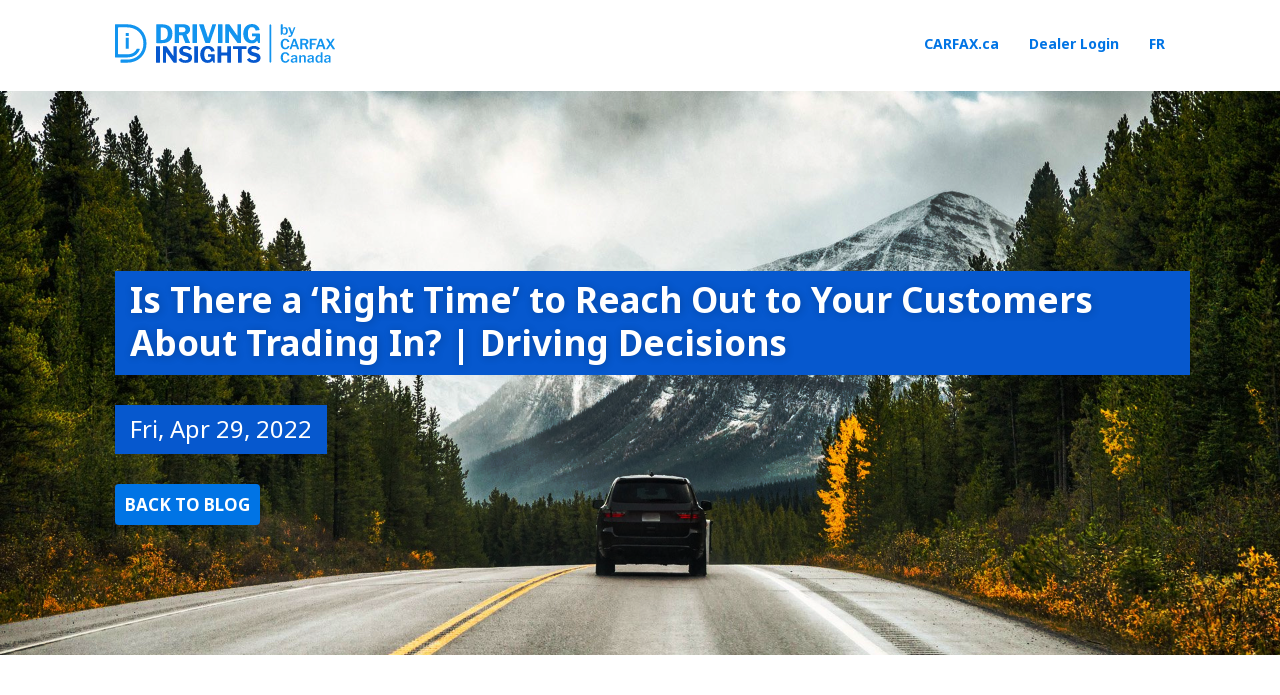

--- FILE ---
content_type: text/html; charset=UTF-8
request_url: https://go.carfax.ca/blog/right-time-to-trade
body_size: 5771
content:
<!doctype html><!--[if lt IE 7]> <html class="no-js lt-ie9 lt-ie8 lt-ie7" lang="en-us" > <![endif]--><!--[if IE 7]>    <html class="no-js lt-ie9 lt-ie8" lang="en-us" >        <![endif]--><!--[if IE 8]>    <html class="no-js lt-ie9" lang="en-us" >               <![endif]--><!--[if gt IE 8]><!--><html class="no-js" lang="en-us"><!--<![endif]--><head>
    <meta charset="utf-8">
    <meta http-equiv="X-UA-Compatible" content="IE=edge,chrome=1">
    <meta name="author" content="CARFAX Canada">
    <meta name="description" content="Now there are opportunities to win trades and sell cars after any length of ownership for both new and used car buyers.">
    <meta name="generator" content="HubSpot">
    <title>Is There a ‘Right Time’ to Reach Out to Your Customers About Trading In? | Driving Decisions</title>
    <link rel="shortcut icon" href="https://go.carfax.ca/hubfs/CFC-square-icon.png">
    
<meta name="viewport" content="width=device-width, initial-scale=1">

    <script src="/hs/hsstatic/jquery-libs/static-1.1/jquery/jquery-1.7.1.js"></script>
<script>hsjQuery = window['jQuery'];</script>
    <meta property="og:description" content="Now there are opportunities to win trades and sell cars after any length of ownership for both new and used car buyers.">
    <meta property="og:title" content="Is There a ‘Right Time’ to Reach Out to Your Customers About Trading In? | Driving Decisions">
    <meta name="twitter:description" content="Now there are opportunities to win trades and sell cars after any length of ownership for both new and used car buyers.">
    <meta name="twitter:title" content="Is There a ‘Right Time’ to Reach Out to Your Customers About Trading In? | Driving Decisions">

    

    
    <style>
a.cta_button{-moz-box-sizing:content-box !important;-webkit-box-sizing:content-box !important;box-sizing:content-box !important;vertical-align:middle}.hs-breadcrumb-menu{list-style-type:none;margin:0px 0px 0px 0px;padding:0px 0px 0px 0px}.hs-breadcrumb-menu-item{float:left;padding:10px 0px 10px 10px}.hs-breadcrumb-menu-divider:before{content:'›';padding-left:10px}.hs-featured-image-link{border:0}.hs-featured-image{float:right;margin:0 0 20px 20px;max-width:50%}@media (max-width: 568px){.hs-featured-image{float:none;margin:0;width:100%;max-width:100%}}.hs-screen-reader-text{clip:rect(1px, 1px, 1px, 1px);height:1px;overflow:hidden;position:absolute !important;width:1px}
</style>

<link rel="stylesheet" href="https://go.carfax.ca/hubfs/bootstrap.min.css">
<link rel="stylesheet" href="https://go.carfax.ca/hubfs/hub_generated/module_assets/1/6383097508/1744368386360/module_CFC-Header-DI.min.css">
<link rel="stylesheet" href="/hs/hsstatic/AsyncSupport/static-1.501/sass/rss_post_listing.css">
    

    

<!-- optimizely -->
<script src="https://cdn.optimizely.com/js/13664080284.js"></script>
<!-- End optimizely -->
<!-- Google Tag Manager -->
<script>(function(w,d,s,l,i){w[l]=w[l]||[];w[l].push({'gtm.start':
new Date().getTime(),event:'gtm.js'});var f=d.getElementsByTagName(s)[0],
j=d.createElement(s),dl=l!='dataLayer'?'&l='+l:'';j.async=true;j.src=
'https://www.googletagmanager.com/gtm.js?id='+i+dl;f.parentNode.insertBefore(j,f);
})(window,document,'script','dataLayer','GTM-PBFCH7V');</script>
<!-- End Google Tag Manager -->

<link rel="amphtml" href="https://go.carfax.ca/blog/right-time-to-trade?hs_amp=true">

<meta property="og:image" content="https://go.carfax.ca/hubfs/DIR14A2.jpg">
<meta property="og:image:width" content="1920">
<meta property="og:image:height" content="1080">

<meta name="twitter:image" content="https://go.carfax.ca/hubfs/DIR14A2.jpg">


<meta property="og:url" content="https://go.carfax.ca/blog/right-time-to-trade">
<meta name="twitter:card" content="summary_large_image">

<link rel="canonical" href="https://go.carfax.ca/blog/right-time-to-trade">
    <!--FONTS-->
	<link href="https://fonts.googleapis.com/css?family=Montserrat:300,400,500,600,700" rel="stylesheet">
	<link href="https://fonts.googleapis.com/css?family=Roboto:200,300,400,500,600,700" rel="stylesheet">
	<link href="https://fonts.googleapis.com/css?family=Lora" rel="stylesheet">
<meta property="og:type" content="article">
<link rel="alternate" type="application/rss+xml" href="https://go.carfax.ca/blog/rss.xml">
<meta name="twitter:domain" content="go.carfax.ca">
<script src="//platform.linkedin.com/in.js" type="text/javascript">
    lang: en_US
</script>

<meta http-equiv="content-language" content="en-us">
<link rel="stylesheet" href="//7052064.fs1.hubspotusercontent-na1.net/hubfs/7052064/hub_generated/template_assets/DEFAULT_ASSET/1767118704405/template_layout.min.css">


<link rel="stylesheet" href="https://go.carfax.ca/hubfs/hub_generated/template_assets/1/6379913424/1744290481762/template_CFC-Blog-Post.css">


    	<!--FONTS-->
	<link href="https://fonts.googleapis.com/css?family=Montserrat:300,400,500,600,700,900" rel="stylesheet">
	<link href="https://fonts.googleapis.com/css?family=Roboto:200,300,400,500,600,700" rel="stylesheet">

    

</head>
<body class="blog   hs-content-id-72266557271 hs-blog-post hs-blog-id-5124022371" style="">
    <div class="header-container-wrapper">
    <div class="header-container container-fluid">

<div class="row-fluid-wrapper row-depth-1 row-number-1 ">
<div class="row-fluid ">
  <main>
<div class="span12 widget-span widget-type-cell " style="" data-widget-type="cell" data-x="0" data-w="12">

<div class="row-fluid-wrapper row-depth-1 row-number-2 ">
<div class="row-fluid ">
<div class="span12 widget-span widget-type-custom_widget " style="" data-widget-type="custom_widget" data-x="0" data-w="12">
<div id="hs_cos_wrapper_module_156025858952658" class="hs_cos_wrapper hs_cos_wrapper_widget hs_cos_wrapper_type_module" style="" data-hs-cos-general-type="widget" data-hs-cos-type="module">
      
      <h1 class="hidden">CARFAX Canada Driving Insights</h1>

	<!-- HEADER ------------------------------------------------------------------------>
	<header id="home">

		<nav id="nav" class="navbar nav-transparent">
			<div class="special-container">

				<div class="navbar-header">
					<div class="navbar-laine">
						<a href="https://go.carfax.ca/blog">
							<img class="ditoplogo" src="https://go.carfax.ca/hubfs/di-logo-wide.svg" alt="Driving Insights by CARFAX Canada logo">
						</a>
					</div>

					<div class="nav-collapse">
						<span></span>
					</div>
				</div>

				<ul class="main-nav nav navbar-nav navbar-right">
          <li><a class="french" href="https://carfax.ca">CARFAX.ca</a></li>
          <li><a class="french" href="https://dealer.carfax.ca/">Dealer Login</a></li>
          <li><a class="french" href="https://go.carfax.ca/blogfr/">FR</a></li>
				</ul>
			</div>
		</nav>


		


	<!-- BACK TO TOP ----------------------------------------------------------------------->
	<div id="back-to-top"><img src="https://go.carfax.ca/hubfs/scrollbtn.svg" alt="scroll"></div>


	<!-- PLUGINS ----------------------------------------------------------------------->
	<script type="text/javascript" src="https://go.carfax.ca/hubfs/jquery.min.js"></script>
	<script type="text/javascript" src="https://go.carfax.ca/hubfs/bootstrap.min.js"></script></header></div>

</div><!--end widget-span -->
</div><!--end row-->
</div><!--end row-wrapper -->

<div class="row-fluid-wrapper row-depth-1 row-number-3 ">
<div class="row-fluid ">
<div class="span12 widget-span widget-type-raw_jinja hs-blog-header" style="" data-widget-type="raw_jinja" data-x="0" data-w="12">
<div class="custom-banner" style="background-image: url('https://go.carfax.ca/hubfs/DIR14A2.jpg')">
    <div class="page-center">
        <div class="section-header">
            <h1 class="blog-header-h1"><strong><span id="hs_cos_wrapper_name" class="hs_cos_wrapper hs_cos_wrapper_meta_field hs_cos_wrapper_type_text" style="" data-hs-cos-general-type="meta_field" data-hs-cos-type="text">Is There a ‘Right Time’ to Reach Out to Your Customers About Trading In? | Driving Decisions</span></strong></h1>
            <h2><div id="hubspot-author_data" class="hubspot-editable" data-hubspot-form-id="author_data" data-hubspot-name="Blog Author">
                    
                        Fri, Apr 29, 2022
                    
            </div></h2>
            <h3 class="blog-subtitle-h3"><a href="https://go.carfax.ca/blog">Back to Blog</a></h3>
            
        </div>
        
        
    </div>
</div>

</div><!--end widget-span -->

</div><!--end row-->
</div><!--end row-wrapper -->

</div><!--end widget-span -->
 </main>
</div><!--end row-->
</div><!--end row-wrapper -->

    </div><!--end header -->
</div><!--end header wrapper -->

<div class="body-container-wrapper">
    <div class="body-container container-fluid">

<div class="row-fluid-wrapper row-depth-1 row-number-1 ">
<div class="row-fluid ">
<div class="span12 widget-span widget-type-cell page-center content-wrapper" style="" data-widget-type="cell" data-x="0" data-w="12">

<div class="row-fluid-wrapper row-depth-1 row-number-2 ">
<div class="row-fluid ">
<div class="span9 widget-span widget-type-cell blog-content" style="" data-widget-type="cell" data-x="0" data-w="9">

<div class="row-fluid-wrapper row-depth-1 row-number-3 ">
<div class="row-fluid ">
<div class="span12 widget-span widget-type-blog_content " style="" data-widget-type="blog_content" data-x="0" data-w="12">
<div class="blog-section-post">
    <div class="blog-post-wrapper cell-wrapper">
                <div class="section post-header">
                  
        <div class="section post-body">
            <span id="hs_cos_wrapper_post_body" class="hs_cos_wrapper hs_cos_wrapper_meta_field hs_cos_wrapper_type_rich_text" style="" data-hs-cos-general-type="meta_field" data-hs-cos-type="rich_text"><p>If there ever was a typical length of car ownership, there isn’t one anymore. Now there are opportunities to win trades and sell cars after any length of ownership for both new and used car buyers.</p>
<!--more-->
<p>Recent car buyers reported how long they owned the vehicle they were replacing, and it was more common for them to say 10 years or more. Currently, this group accounts for 15% of buyers, and very few dealerships would want to target trade units of that age. The closest thing we have to a typical length of ownership is half of car owners replacing their vehicle between 2 and 6 years of ownership, but even if you could focus on such a wide window of time, it would still exclude half of your potential deals.<img src="https://go.carfax.ca/hubfs/di-chart-article2%20(1).svg" alt="di-chart-article2 (1)" width="729" loading="lazy" style="width: 729px;"> So, with the length of vehicle ownership being inconsistent, there are opportunities to sell inventory and acquire trades from customers at any time in their ownership experience. Vehicle buyers are motivated to buy if a new vehicle will meet their wants or needs, whether it’s been 6 months or 16 years. Maintaining relationships with your customers can help you understand their buying patterns.</p>
<p>&nbsp;</p></span>
        </div>

                </div>
    </div>
</div>
</div>

</div><!--end row-->
</div><!--end row-wrapper -->

<div class="row-fluid-wrapper row-depth-1 row-number-4 ">
<div class="row-fluid ">
<div class="span10 widget-span widget-type-custom_widget " style="" data-widget-type="custom_widget" data-x="0" data-w="10">
<div id="hs_cos_wrapper_module_1562783295338528" class="hs_cos_wrapper hs_cos_wrapper_widget hs_cos_wrapper_type_module widget-type-form widget-type-form" style="" data-hs-cos-general-type="widget" data-hs-cos-type="module">


	



	<span id="hs_cos_wrapper_module_1562783295338528_" class="hs_cos_wrapper hs_cos_wrapper_widget hs_cos_wrapper_type_form" style="" data-hs-cos-general-type="widget" data-hs-cos-type="form"><h3 id="hs_cos_wrapper_module_1562783295338528_title" class="hs_cos_wrapper form-title" data-hs-cos-general-type="widget_field" data-hs-cos-type="text">Explore how our research can be applied at your dealership to help you win more business - request a consultation with a CARFAX Canada Rep:</h3>

<div id="hs_form_target_module_1562783295338528"></div>









</span>
</div>

</div><!--end widget-span -->
<div class="span2 widget-span widget-type-custom_widget " style="" data-widget-type="custom_widget" data-x="10" data-w="2">
<div id="hs_cos_wrapper_module_1562784267874543" class="hs_cos_wrapper hs_cos_wrapper_widget hs_cos_wrapper_type_module widget-type-space" style="" data-hs-cos-general-type="widget" data-hs-cos-type="module"><span class="hs-horizontal-spacer"></span></div>

</div><!--end widget-span -->
</div><!--end row-->
</div><!--end row-wrapper -->

<div class="row-fluid-wrapper row-depth-1 row-number-5 ">
<div class="row-fluid ">
<div class="span12 widget-span widget-type-custom_widget " style="" data-widget-type="custom_widget" data-x="0" data-w="12">
<div id="hs_cos_wrapper_module_1540820463935417" class="hs_cos_wrapper hs_cos_wrapper_widget hs_cos_wrapper_type_module widget-type-rich_text" style="" data-hs-cos-general-type="widget" data-hs-cos-type="module"><span id="hs_cos_wrapper_module_1540820463935417_" class="hs_cos_wrapper hs_cos_wrapper_widget hs_cos_wrapper_type_rich_text" style="" data-hs-cos-general-type="widget" data-hs-cos-type="rich_text"><div class="about-blog">
<p><span>Driving Insights</span><br>Driving Insights takes your questions about Canadian car owners and finds the answers! Our proprietary research looks closely at the motives and behaviours of today’s car owners to uncover exclusive insights you won’t find anywhere else. To date, we’ve surveyed over 9,000 Canadians to identify their biggest pain points when buying, selling, and servicing their vehicles. If there’s a question you’d like us to address, email <a href="mailto:insights@carfax.ca" rel="noopener">insights@carfax.ca</a> and we’ll get you some answers!</p>
</div></span></div>

</div><!--end widget-span -->
</div><!--end row-->
</div><!--end row-wrapper -->

</div><!--end widget-span -->
<div class="span3 widget-span widget-type-global_group blog-sidebar" style="" data-widget-type="global_group" data-x="9" data-w="3">
<div class="" data-global-widget-path="generated_global_groups/5649541374.html"><div class="row-fluid-wrapper row-depth-1 row-number-1 ">
<div class="row-fluid ">
<div class="span12 widget-span widget-type-post_listing " style="" data-widget-type="post_listing" data-x="0" data-w="12">
<div class="cell-wrapper layout-widget-wrapper">
<span id="hs_cos_wrapper_module_152113693566394" class="hs_cos_wrapper hs_cos_wrapper_widget hs_cos_wrapper_type_post_listing" style="" data-hs-cos-general-type="widget" data-hs-cos-type="post_listing"><div class="block">
  <h3>Recent Posts</h3>
  <div class="widget-module">
    <ul class="hs-hash-1410135740-1767422337351">
    </ul>
  </div>
</div>
</span></div><!--end layout-widget-wrapper -->
</div><!--end widget-span -->
</div><!--end row-->
</div><!--end row-wrapper -->

<div class="row-fluid-wrapper row-depth-1 row-number-2 ">
<div class="row-fluid ">
<div class="span12 widget-span widget-type-blog_subscribe " style="" data-widget-type="blog_subscribe" data-x="0" data-w="12">
<div class="cell-wrapper layout-widget-wrapper">
<span id="hs_cos_wrapper_module_1521486938239179" class="hs_cos_wrapper hs_cos_wrapper_widget hs_cos_wrapper_type_blog_subscribe" style="" data-hs-cos-general-type="widget" data-hs-cos-type="blog_subscribe"><h3 id="hs_cos_wrapper_module_1521486938239179_title" class="hs_cos_wrapper form-title" data-hs-cos-general-type="widget_field" data-hs-cos-type="text">Want more insights to help build your business? Subscribe below.</h3>

<div id="hs_form_target_module_1521486938239179_7827"></div>



</span></div><!--end layout-widget-wrapper -->
</div><!--end widget-span -->
</div><!--end row-->
</div><!--end row-wrapper -->
</div>
</div><!--end widget-span -->
</div><!--end row-->
</div><!--end row-wrapper -->

</div><!--end widget-span -->
</div><!--end row-->
</div><!--end row-wrapper -->

    </div><!--end body -->
</div><!--end body wrapper -->

<div class="footer-container-wrapper">
    <div class="footer-container container-fluid">

<div class="row-fluid-wrapper row-depth-1 row-number-1 ">
<div class="row-fluid ">
<div class="span12 widget-span widget-type-cell footerdi" style="" data-widget-type="cell" data-x="0" data-w="12">

<div class="row-fluid-wrapper row-depth-1 row-number-2 ">
<div class="row-fluid ">
<div class="span12 widget-span widget-type-cell twocolsbox" style="" data-widget-type="cell" data-x="0" data-w="12">

<div class="row-fluid-wrapper row-depth-1 row-number-3 ">
<div class="row-fluid ">
<div class="span6 widget-span widget-type-cell difootcol1" style="" data-widget-type="cell" data-x="0" data-w="6">

<div class="row-fluid-wrapper row-depth-1 row-number-4 ">
<div class="row-fluid ">
<div class="span12 widget-span widget-type-custom_widget " style="" data-widget-type="custom_widget" data-x="0" data-w="12">
<div id="hs_cos_wrapper_module_1725893094868180" class="hs_cos_wrapper hs_cos_wrapper_widget hs_cos_wrapper_type_module widget-type-rich_text" style="" data-hs-cos-general-type="widget" data-hs-cos-type="module"><span id="hs_cos_wrapper_module_1725893094868180_" class="hs_cos_wrapper hs_cos_wrapper_widget hs_cos_wrapper_type_rich_text" style="" data-hs-cos-general-type="widget" data-hs-cos-type="rich_text"><p>CARFAX Canada, 100 Kellogg Lane Suite #301, London, ON N5W 0B4 | <a href="tel:18668358612">1.866.835.8612</a></p></span></div>

</div><!--end widget-span -->
</div><!--end row-->
</div><!--end row-wrapper -->

</div><!--end widget-span -->
<div class="span6 widget-span widget-type-cell difootcol2" style="" data-widget-type="cell" data-x="6" data-w="6">

<div class="row-fluid-wrapper row-depth-1 row-number-5 ">
<div class="row-fluid ">
<div class="span12 widget-span widget-type-custom_widget " style="" data-widget-type="custom_widget" data-x="0" data-w="12">
<div id="hs_cos_wrapper_module_1725893097782182" class="hs_cos_wrapper hs_cos_wrapper_widget hs_cos_wrapper_type_module widget-type-rich_text" style="" data-hs-cos-general-type="widget" data-hs-cos-type="module"><span id="hs_cos_wrapper_module_1725893097782182_" class="hs_cos_wrapper hs_cos_wrapper_widget hs_cos_wrapper_type_rich_text" style="" data-hs-cos-general-type="widget" data-hs-cos-type="rich_text"><p><a href="https://www.carfax.ca/about-carfax/privacy-legal" rel="noopener" target="_blank">Privacy/Legal</a> | <a href="https://www.carfax.ca/about-carfax/privacy-legal/conditions-of-use" rel="noopener" target="_blank">Conditions of Use</a></p>
<p>© 2024 CARFAX Canada ULC. All rights reserved.</p></span></div>

</div><!--end widget-span -->
</div><!--end row-->
</div><!--end row-wrapper -->

</div><!--end widget-span -->
</div><!--end row-->
</div><!--end row-wrapper -->

</div><!--end widget-span -->
</div><!--end row-->
</div><!--end row-wrapper -->

</div><!--end widget-span -->
</div><!--end row-->
</div><!--end row-wrapper -->

    </div><!--end footer -->
</div><!--end footer wrapper -->

    
<!-- HubSpot performance collection script -->
<script defer src="/hs/hsstatic/content-cwv-embed/static-1.1293/embed.js"></script>
<script>
var hsVars = hsVars || {}; hsVars['language'] = 'en-us';
</script>

<script src="/hs/hsstatic/cos-i18n/static-1.53/bundles/project.js"></script>
<script src="https://go.carfax.ca/hubfs/jquery.min.js"></script>
<script src="https://go.carfax.ca/hubfs/bootstrap.min.js"></script>
<script src="https://go.carfax.ca/hubfs/hub_generated/module_assets/1/6383097508/1744368386360/module_CFC-Header-DI.min.js"></script>

    <!--[if lte IE 8]>
    <script charset="utf-8" src="https://js.hsforms.net/forms/v2-legacy.js"></script>
    <![endif]-->

<script data-hs-allowed="true" src="/_hcms/forms/v2.js"></script>

    <script data-hs-allowed="true">
        var options = {
            portalId: '2942156',
            formId: '0f2f9484-336a-45a7-8abf-2f2ca7259241',
            formInstanceId: '3745',
            
            pageId: '72266557271',
            
            region: 'na1',
            
            
            
            
            pageName: "Is There a \u2018Right Time\u2019 to Reach Out to Your Customers About Trading In? | Driving Decisions",
            
            
            
            inlineMessage: "<p>Thank you, someone from our team will contact you shortly!<\/p>",
            
            
            rawInlineMessage: "<p>Thank you, someone from our team will contact you shortly!<\/p>",
            
            
            hsFormKey: "8cc67d24a0caac75ca72bae377a3c4ca",
            
            
            css: '',
            target: '#hs_form_target_module_1562783295338528',
            
            
            
            
            
            
            
            contentType: "blog-post",
            
            
            
            formsBaseUrl: '/_hcms/forms/',
            
            
            
            formData: {
                cssClass: 'hs-form stacked hs-custom-form'
            }
        };

        options.getExtraMetaDataBeforeSubmit = function() {
            var metadata = {};
            

            if (hbspt.targetedContentMetadata) {
                var count = hbspt.targetedContentMetadata.length;
                var targetedContentData = [];
                for (var i = 0; i < count; i++) {
                    var tc = hbspt.targetedContentMetadata[i];
                     if ( tc.length !== 3) {
                        continue;
                     }
                     targetedContentData.push({
                        definitionId: tc[0],
                        criterionId: tc[1],
                        smartTypeId: tc[2]
                     });
                }
                metadata["targetedContentMetadata"] = JSON.stringify(targetedContentData);
            }

            return metadata;
        };

        hbspt.forms.create(options);
    </script>

<script src="/hs/hsstatic/AsyncSupport/static-1.501/js/post_listing_asset.js"></script>
<script>
  function hsOnReadyPopulateListingFeed_1410135740_1767422337351() {
    var options = {
      'id': "1410135740-1767422337351",
      'listing_url': "/_hcms/postlisting?blogId=5124022371&maxLinks=3&listingType=recent&orderByViews=false&hs-expires=1798934400&hs-version=2&hs-signature=AJ2IBuGVDrfXxG8aebskZK2jUXIEyj-9Rg",
      'include_featured_image': false
    };
    window.hsPopulateListingFeed(options);
  }

  if (document.readyState === "complete" ||
      (document.readyState !== "loading" && !document.documentElement.doScroll)
  ) {
    hsOnReadyPopulateListingFeed_1410135740_1767422337351();
  } else {
    document.addEventListener("DOMContentLoaded", hsOnReadyPopulateListingFeed_1410135740_1767422337351);
  }
</script>


  <script data-hs-allowed="true">
      hbspt.forms.create({
          portalId: '2942156',
          formId: '8073ec43-aabc-4e38-953e-00d1f5d1a9be',
          formInstanceId: '7827',
          pageId: '72266557271',
          region: 'na1',
          
          pageName: 'Is There a ‘Right Time’ to Reach Out to Your Customers About Trading In? | Driving Decisions',
          
          contentType: 'blog-post',
          
          formsBaseUrl: '/_hcms/forms/',
          
          
          inlineMessage: "<p>Thanks for subscribing!</p>",
          
          css: '',
          target: '#hs_form_target_module_1521486938239179_7827',
          
          formData: {
            cssClass: 'hs-form stacked'
          }
      });
  </script>


<!-- Start of HubSpot Analytics Code -->
<script type="text/javascript">
var _hsq = _hsq || [];
_hsq.push(["setContentType", "blog-post"]);
_hsq.push(["setCanonicalUrl", "https:\/\/go.carfax.ca\/blog\/right-time-to-trade"]);
_hsq.push(["setPageId", "72266557271"]);
_hsq.push(["setContentMetadata", {
    "contentPageId": 72266557271,
    "legacyPageId": "72266557271",
    "contentFolderId": null,
    "contentGroupId": 5124022371,
    "abTestId": null,
    "languageVariantId": 72266557271,
    "languageCode": "en-us",
    
    
}]);
</script>

<script type="text/javascript" id="hs-script-loader" async defer src="/hs/scriptloader/2942156.js"></script>
<!-- End of HubSpot Analytics Code -->


<script type="text/javascript">
var hsVars = {
    render_id: "0b156722-b84b-4c84-848a-72788391f300",
    ticks: 1767422337223,
    page_id: 72266557271,
    
    content_group_id: 5124022371,
    portal_id: 2942156,
    app_hs_base_url: "https://app.hubspot.com",
    cp_hs_base_url: "https://cp.hubspot.com",
    language: "en-us",
    analytics_page_type: "blog-post",
    scp_content_type: "",
    
    analytics_page_id: "72266557271",
    category_id: 3,
    folder_id: 0,
    is_hubspot_user: false
}
</script>


<script defer src="/hs/hsstatic/HubspotToolsMenu/static-1.432/js/index.js"></script>

<!-- Google Tag Manager (noscript) -->
<noscript><iframe src="https://www.googletagmanager.com/ns.html?id=GTM-PBFCH7V" height="0" width="0" style="display:none;visibility:hidden"></iframe></noscript>
<!-- End Google Tag Manager (noscript) -->

<div id="fb-root"></div>
  <script>(function(d, s, id) {
  var js, fjs = d.getElementsByTagName(s)[0];
  if (d.getElementById(id)) return;
  js = d.createElement(s); js.id = id;
  js.src = "//connect.facebook.net/en_US/sdk.js#xfbml=1&version=v3.0";
  fjs.parentNode.insertBefore(js, fjs);
 }(document, 'script', 'facebook-jssdk'));</script> <script>!function(d,s,id){var js,fjs=d.getElementsByTagName(s)[0];if(!d.getElementById(id)){js=d.createElement(s);js.id=id;js.src="https://platform.twitter.com/widgets.js";fjs.parentNode.insertBefore(js,fjs);}}(document,"script","twitter-wjs");</script>
 


    
    <!-- Generated by the HubSpot Template Builder - template version 1.03 -->

</body></html>

--- FILE ---
content_type: text/css
request_url: https://go.carfax.ca/hubfs/hub_generated/module_assets/1/6383097508/1744368386360/module_CFC-Header-DI.min.css
body_size: 2868
content:


	a:hover {
	    text-decoration: underline !important;
	    outline: none;
	    color: #0074e5 !important;
    	  transition:         0.2s ease-in;
	  -o-transition:      0.2s ease-in;
	  -ms-transition:     0.2s ease-in;
	  -moz-transition:    0.2s ease-in;
	  -webkit-transition: 0.2s ease-in;
	}

	a:focus {
	    outline: none;
	}



.container-fluid {
  padding: 0px !important;
}




	.hidden {
	  display: none;
	}

	.main-color {
	    color: #0074e5;
	}

	.white-text {
	    color: #FFF;
	}

	.blue {
	  color: #0074e5;
	}

	.white {
	  color: #fff !important;
	}

	.align-left {
	  text-align: left;
	}



	/*------------------------------------*\
		Extras
	\*------------------------------------*/

	::-moz-selection {
	    background-color: #0074e5;
	    color: #FFF;
	}

	::selection {
	    background-color: #0074e5;
	    color: #FFF;
	}

	.border-area {
	  border-bottom: 1px solid #ccc;
	}

	.french {
	  font-weight: bold !important;
	  font-family: 'Noto Sans', sans-serif !important;
	}

	.section {
	    position: relative;
	}

	.no-padding {
	  padding: 0px;
	}

	.md-padding {
	    padding-top: 120px;
	    padding-bottom: 120px;
	}

	.contact-padding {
	    padding-top: 120px;
	    padding-bottom: 120px;
	}

	.sm-padding {
	    padding-top: 60px;
	    padding-bottom: 60px;
	}

	.special-container {
	  margin: 0 auto;
    max-width: 1100px;
    padding-left: 25px;
    padding-right: 25px;
	}



	/*------------------------------------*\
		Header
	\*------------------------------------*/

	.special-title {
	  font-size: 3em;
	  margin-bottom: 10px;
	  font-family: 'Noto Sans', sans-serif !important;
	}

	.special-subtitle {
	  font-size: 4.5em;
	  font-weight: 100;
	}

	header {
	  position: relative;
	}

	.section-header {
	    position: relative;
	    margin-bottom: 40px;
	}
    
  .form-area {
    	margin-bottom: 30px !important;
   }

	.text-center .title:after {
	    margin: 20px auto 0px;
	}


	.header-text {
	  margin-top: 60px;
	}

	#home {

	}

	#home .home-wrapper {
	  position: absolute;
	  left: 0px;
	  right: 0px;
	  top: 50%;
	  -webkit-transform: translateY(-50%);
	  -ms-transform: translateY(-50%);
	  transform: translateY(-50%);
	  text-align: center;
	}

	.home-content button {
	  margin-top: 20px;
	}

	.home-bottom {
	  position: relative;
	  bottom: -65px;
	}

	.header-wrapper h2 {
	    display: inline-block;
	    margin-bottom: 0px;
	}

	.home-bottom h3 {
	  color: white;
	  opacity: 1;
	  font-weight: 300;
	  letter-spacing: 1px;
	  font-size: 1.5em;
	  font-family: 'Noto Sans', sans-serif !important;
	}



	.btn-learn-cta {
	  background: #F7991C;
	}

	.btn-try-cta {
	  background: #0380D4;
	}

	.btn-learn-cta, .btn-try-cta {
	  margin: 0 auto;
	  padding: 10px 50px;
	  display: block;
	  text-align: center;
	  width: 250px;
	  border-radius: 3px;
	  font-size: 1em;
	  font-family: 'Noto Sans', sans-serif !important;
	  text-transform: uppercase;
	  letter-spacing: 1px;
	  font-weight: 500;
	  color: white;
	  border: none;
	  cursor: pointer;
	  transition:         0.2s ease-in;
	  -o-transition:      0.2s ease-in;
	  -ms-transition:     0.2s ease-in;
	  -moz-transition:    0.2s ease-in;
	  -webkit-transition: 0.2s ease-in;
	}

	.btn-learn-cta:hover {
	  background: #E2850B !important;
	  opacity: 1.0;
	  color: white;
	  transition:         0.2s ease-in;
	  -o-transition:      0.2s ease-in;
	  -ms-transition:     0.2s ease-in;
	  -moz-transition:    0.2s ease-in;
	  -webkit-transition: 0.2s ease-in;
	}

	.btn-try-cta:hover {
	  background: #0380D4 !important;
	  opacity: 1.0;
	  color: white;
	  transition:         0.2s ease-in;
	  -o-transition:      0.2s ease-in;
	  -ms-transition:     0.2s ease-in;
	  -moz-transition:    0.2s ease-in;
	  -webkit-transition: 0.2s ease-in;
	}



	/*------------------------------------*\
		Contact
	\*------------------------------------*/

	.contact {
	    margin: 15px 0px;
	    text-align: center;
	}

	.get-in-touch-form {
	    text-align: center;
	}

	.get-in-touch-form .input {
	    margin-bottom: 20px;
	}


	.get-in-touch-form .input:nth-child(1), .get-in-touch-form .input:nth-child(2) {
	    width: calc(50% - 10px);
	}

	.get-in-touch-form .input:nth-child(2) {
	    margin-left: 15px;
	}


	@media only screen and (max-width: 767px) {
	  #contact {
	    padding: 30px;
	  }
	}

	/* form */

	input[type="text"], input[type="email"], input[type="password"], input[type="number"], input[type="date"], input[type="url"], input[type="tel"], textarea {
	  font-family: 'Noto Sans', sans-serif !important;
	    height: 40px;
	    width: 100%;
	    border: none;
		  background: #eee;
	    color: #3F464E;
	    padding: 0px 10px;
	    opacity: 0.5;
	    -webkit-transition: 0.2s border-color, 0.2s opacity;
	    transition: 0.2s border-color, 0.2s opacity;
	}

	label {
	  text-align: left;
    font-weight: 300 !important;
	}

	input[type="text"]:focus, input[type="email"]:focus, input[type="password"]:focus, input[type="number"]:focus, input[type="date"]:focus, input[type="url"]:focus, input[type="tel"]:focus, textarea:focus {
	    border-color: #1294EF;
	    opacity: 1;
    background: white !important;
    color: #3F464E !important;
	}

	input[type=text] {
	  padding:10px 15px;
	  color: #3F464E !important;
	  border: none;
	  box-shadow: none;
	  -webkit-transition: all 0.2s ease-in;
	  -moz-transition: all 0.2s ease-in;
	  -o-transition: all 0.2s ease-in;
	  transition: all 0.2s ease-in;
	}

	input[type=text]:focus {
	  background: white !important;
	  border: 3px solid #1294EF;
	  border-image-slice: 1;
	  outline: none;
	  box-shadow: none;
	  color: #3F464E !important;
	  -webkit-transition: all 0.2s ease-in;
	  -moz-transition: all 0.2s ease-in;
	  -o-transition: all 0.2s ease-in;
	  transition: all 0.2s ease-in;
	}

	textarea {
	  padding:10px 15px;
	  margin-top: 20px;
	  margin-bottom: 10px;
	  color: #3F464E !important;
	  border: none;
	  box-shadow: none;
	  min-height: 80px;
	  resize: vertical;
    background: white !important;
	}

	textarea:focus {
	  background: white !important;
	  border: none;
	  outline: none;
	  box-shadow: none;
	  color: #3F464E !important;
	}
    
  a.hs-button.large.primary {
    background: none;
	  margin-top: 15px;
	  padding-left: 50px;
	  padding-right: 50px;
	  padding-top: 10px;
	  padding-bottom: 10px;
	  border-radius: 3px;
	  font-size: 1em;
	  font-family: 'Noto Sans', sans-serif !important;
	  text-transform: uppercase;
	  letter-spacing: 1px;
	  background: #1294EF;
	  font-weight: 500;
	  color: white;
	  border: none;
	  cursor: pointer;
	  transition:         0.2s ease-in;
	  -o-transition:      0.2s ease-in;
	  -ms-transition:     0.2s ease-in;
	  -moz-transition:    0.2s ease-in;
	  -webkit-transition: 0.2s ease-in;
  }
    
  a.hs-button.large.primary:hover {
    background: #0380D4;
	  color: white;
	  transition:         0.2s ease-in;
	  -o-transition:      0.2s ease-in;
	  -ms-transition:     0.2s ease-in;
	  -moz-transition:    0.2s ease-in;
	  -webkit-transition: 0.2s ease-in;
  }
    
    
    ul.inputs-list {
    	margin: 0;
    padding: 0;
    list-style: none;
    font-family: 'Noto Sans', sans-serif !important;
    text-transform: inherit;
    font-weight: normal;
    font-size: 0.7em;
    margin-top: 20px;
      line-height: 1.6;
    }


    
    input[type=checkbox], input[type=radio] {
    	margin: 4px 5px 0 0 !important;
    }
    
	input[type=submit] {
	  background: #0074E5 !important;
	  margin-top: 15px;
	  padding-left: 50px;
	  padding-right: 50px;
	  padding-top: 10px;
	  padding-bottom: 10px;
	  border-radius: 3px;
	  font-size: 1em;
	  font-family: 'Noto Sans', sans-serif !important;
	  text-transform: uppercase;
	  letter-spacing: 1px;
	  background: #1294EF;
	  font-weight: 500;
	  color: white !important;
	  border: none;
	  cursor: pointer;
	  transition:         0.2s ease-in;
	  -o-transition:      0.2s ease-in;
	  -ms-transition:     0.2s ease-in;
	  -moz-transition:    0.2s ease-in;
	  -webkit-transition: 0.2s ease-in;
	}
      

	input[type=submit]:hover {
	  background: white !important;
	  color: #0074E5 !important;
	  transition:         0.2s ease-in;
	  -o-transition:      0.2s ease-in;
	  -ms-transition:     0.2s ease-in;
	  -moz-transition:    0.2s ease-in;
	  -webkit-transition: 0.2s ease-in;
	}

	.rc-anchor-light {
	  background: none !important;
	}

	.rc-anchor {
	  box-shadow: none !important;
	  -webkit-box-shadow: none !important;
	}

	.rc-anchor-light.rc-anchor-normal {
	  border: none !important;
	}












	/*------------------------------------*\
		Back to top
	\*------------------------------------*/

	#back-to-top {
	  	display:none;
	  	position: fixed;
	  	bottom: 20px;
	  	right: 20px;
	  	width: 50px;
	  	height: 50px;
	  	line-height: 50px;
	  	text-align: center;
	    font-size: 1.5em;
	  	z-index: 9999;
	    -webkit-transition: 0.3s opacity;
	    transition: 0.3s opacity;
	  	cursor: pointer;
	}


	#back-to-top:hover {
	    opacity: 0.8;
	}


	@media only screen and (max-width: 767px) {
	  .hidden-mobile {
	    display: none !important;
	  }
	}

	@media only screen and (min-width: 767px) {
	  .hidden-desktop {
	    display: none !important;
	  }
    
    	.navbar-laine {
	    display: inline;
    }
	}
	}


	/*------------------------------------*\
		Navigation Bar
	\*------------------------------------*/

	.navbar-laine {
	    padding: 0;
	}

	.navbar-laine .logo, .navbar-laine .logo-white {
	    max-height: 45px;
	    display: inline;
 
	}

	#nav:not(.nav-transparent):not(.fixed-nav) .navbar-laine .logo-white {
		display: none;
	}

	#nav.nav-transparent:not(.fixed-nav) .navbar-laine .logo {
		display: none;
	  float: left;
	}

	#nav.nav-transparent:not(.fixed-nav) .logo-font-dark {
		display: none;
	  float: left;
	}

	#nav.fixed-nav .navbar-laine .logo-white {
	    display: none;
	}

	#nav.fixed-nav .navbar-laine .logo-font-white {
	    display: none;
	}

	@media only screen and (max-width: 767px) {
	    #nav.nav-transparent .navbar-laine .logo-white {
	        display: none !important;
	    }
	    #nav.nav-transparent .navbar-laine .logo {
	        display: block !important;
	        float: left;
	    }
	}

	.logo-font-white {
	  display: inline;
	  font-family: 'Noto Sans', sans-serif !important;
	  text-transform: uppercase;
	  color: white;
	  font-size: 1em;
	  font-weight: 400;
	  margin-left: 15px;
	}

	.logo-font-dark {
	  display: inline;
	  font-family: 'Noto Sans', sans-serif !important;
	  text-transform: uppercase;
	  color: #1294EF;
	  font-size: 1em;
	  font-weight: 400;
	  margin-left: 15px;
	}

	@media only screen and (max-width: 991px) {
	  .logo-font-dark, .logo-font-white  {
	    display: none;
	  }
	}


	#nav {
	    padding: 19px 0px 17px 0px;
	    background: #FFF;
	    -webkit-transition: 0.2s padding;
	    transition: 0.2s padding;
	    z-index: 999;
	}

	#nav.navbar {
	    border: none;
	    border-radius: 0;
	    margin-bottom: 0px;
	}

	#nav.fixed-nav {
	  transition: all 0.3s;
	  position: fixed;
	  left: 0;
	  right: 0;
	  padding: 19px 0px 17px 0px;
	  background-color: rgba(255,255,255,.98) !important;
	  -webkit-box-shadow: 0px 0px 31px -12px rgba(0,0,0,0.7);
	  -moz-box-shadow: 0px 0px 31px -12px rgba(0,0,0,0.7);
	  box-shadow: 0px 0px 31px -12px rgba(0,0,0,0.7);
	}

	#nav.nav-transparent {
	  transition: all 0.3s;
	  position: fixed;
	  left: 0;
	  right: 0;
    top: 0;
	  padding: 19px 0px 17px 0px;
	  background: transparent;
	}

	.slash {
	  cursor: default;
	}

	.slash>a:hover {
	  background: none;
	}

	#nav {
	    width: 100%;
	    transition: all 0.3s;
	}
	#nav.active {
	    width: calc(100% - 75px);
	}

	.nav>li>a:focus, .nav>li>a:hover {
	  background: none;
	}


	@media (max-width: 767px) {
	    #content {
	        width: 100%;
	    }
	    #content.active {
	        width: calc(100% - 250px);
	    }
	    #sidebarCollapse span {
	        display: none;
	    }
	}


	/* -- default nav -- */

	@media only screen and (min-width: 767px) {
	    .main-nav li {
	        padding: 0px 15px;
	    }
	    .main-nav li a {
	        font-size: 14px;
	        -webkit-transition: 0.2s color;
	        transition: 0.2s color;
	    }
	    .main-nav>li>a {
	        color: #0074e5;
	        padding: 15px 0px;
	    }
	    #nav.nav-transparent:not(.fixed-nav) .main-nav>li>a {
	        color: #0074e5;
	    }

	    .main-nav>li>a:hover, .main-nav>li>a:focus, .main-nav>li.active>a {
	        color: #0074e5 !important;
	    }
	    .main-nav>li>a:focus, .main-nav>li.active>a {
	        font-weight: 700;
	    }

	    .main-nav>li>a:after {
	        content: "";
	        display: block;
	        /* animated line background-color: #1294EF; */
	        height: 2px;
	        width: 0%;
	        -webkit-transition: 0.2s width;
	        transition: 0.2s width;
	    }
	    .main-nav>li>a:hover:after, .main-nav>li.active>a:after {
	        width: 100%;
	    }
	    /* dropdown */
	    .has-dropdown {
	        position: relative;
	        margin-top: -15px;
	    }
	    .has-dropdown>a:before {
	        font-family: 'FontAwesome';
	        content: "\f0c9";
	        font-size: 25px;
	        font-weight: 400;
	        margin-left: 6px;
	        float: right;
	        padding: 14px 7px 10px 14px;
	        -webkit-transition: 0.2s transform;
	        transition: 0.2s transform;
	    }

	    .main-nav>.has-dropdown>.dropdown {
	        top: 100%;
	        right: 50%;
	    }
	    .main-nav>.has-dropdown>.dropdown .dropdown.dropdown-left {
	        right: 150%;
	    }
	    .dropdown li a {
	        display: block;
	        color: #FFF;
	        border-top: 1px solid rgba(250, 250, 250, 0.1);
	        padding: 10px 0px;
	    }
	    .dropdown li:nth-child(1) a {
	        border-top: none;
	    }
	    .has-dropdown:hover>.dropdown {
	        opacity: 1;
	        visibility: visible;
	        -webkit-transform: translateY(0px) translateX(50%);
	        -ms-transform: translateY(0px) translateX(50%);
	        transform: translateY(0px) translateX(50%);
	    }


	    .has-dropdown a:hover {
	      opacity: .4;
	    }

	    .has-dropdown a:active {
	    }

	    .nav-collapse {
	        position: relative;
	        float: right;
	        width: 40px;
	        height: 40px;
	        margin-top: 5px;
	        margin-right: 5px;
	        cursor: pointer;
	        z-index: 99999;
	    }

	    .nav-collapse span {
	        display: block;
	        -webkit-transform: translate(-50%, -50%);
	        -ms-transform: translate(-50%, -50%);
	        transform: translate(-50%, -50%);
	        position: absolute;
	        top: 50%;
	        left: 50%;
	        width: 25px;
	    }

	    .nav-collapse span:before, .nav-collapse span:after {
	        content: "";
	        display: block;
	    }

	    .nav-collapse span, .nav-collapse span:before, .nav-collapse span:after {
	        height: 4px;
	        background: #10161A;
	        -webkit-transition: 0.2s all;
	        transition: 0.2s all;
	    }

	    .nav-collapse span:before {
	        -webkit-transform: translate(0%, 10px);
	        -ms-transform: translate(0%, 10px);
	        transform: translate(0%, 10px);
	    }

	    .nav-collapse span:after {
	        -webkit-transform: translate(0%, -14px);
	        -ms-transform: translate(0%, -14px);
	        transform: translate(0%, -14px);
	    }

	    #nav.open .nav-collapse span {
	        background: transparent;
	    }

	    #nav.open .nav-collapse span:before {
	        -webkit-transform: translateY(0px) rotate(-135deg);
	        -ms-transform: translateY(0px) rotate(-135deg);
	        transform: translateY(0px) rotate(-135deg);
	    }

	    #nav.open .nav-collapse span:after {
	        -webkit-transform: translateY(-4px) rotate(135deg);
	        -ms-transform: translateY(-4px) rotate(135deg);
	        transform: translateY(-4px) rotate(135deg);
	    }

	    .nav-collapse {
	        display: none;
	    }
	}


	/* -- mobile nav -- */

	@media only screen and (max-width: 767px) {
	    #nav {
	        padding: 0px 0px;
	    }
	    #nav.nav-transparent {
	        background: #FFF;
	    }
	    .main-nav {
	        position: fixed;
	        right: 0;
	        height: calc(100vh - 80px);
	        -webkit-box-shadow: 0px 80px 0px 0px #1C1D21;
	        box-shadow: 0px 80px 0px 0px #1C1D21;
	        max-width: 250px;
	        width: 0%;
	        -webkit-transform: translateX(100%);
	        -ms-transform: translateX(100%);
	        transform: translateX(100%);
	        margin: 20px 0 0 0;
	        overflow-y: auto;
	        background: rgba(28,29,33,0.9);
	        -webkit-transition: 0.2s all;
	        transition: 0.2s all;
	    }
	    #nav.open .main-nav {
	        -webkit-transform: translateX(0%);
	        -ms-transform: translateX(0%);
	        transform: translateX(0%);
	        width: 100%;
	    }
	    .main-nav li {
	        border-top: 1px solid rgba(250, 250, 250, 0.1);
	    }
	    .main-nav li a {
	        display: block;
	        color: white;
	        -webkit-transition: 0.2s all;
	        transition: 0.2s all;
	        padding: 20px;
	    }
	    .main-nav>li.active {
	        border-left: 6px solid #0074e5;
	    }
	    .main-nav li a:hover, .main-nav li a:focus {
	        background-color: #0074e5;
	        color: white;
	        opacity: 1;
	    }
	    .has-dropdown>a:after {
	        content: "\f054";
	        font-family: 'FontAwesome';
	        float: right;
	        -webkit-transition: 0.2s -webkit-transform;
	        transition: 0.2s -webkit-transform;
	        transition: 0.2s transform;
	        transition: 0.2s transform, 0.2s -webkit-transform;
	    }
	    .dropdown {
	        opacity: 0;
	        visibility: hidden;
	        height: 0;
	        background: rgba(250, 250, 250, 0.1);
	    }
	    .dropdown li a {
	        padding: 6px 10px;
	    }
	    .has-dropdown.open-drop>a:after {
	        -webkit-transform: rotate(90deg);
	        -ms-transform: rotate(90deg);
	        transform: rotate(90deg);
	    }
	    .has-dropdown.open-drop>.dropdown {
	        opacity: 1;
	        visibility: visible;
	        height: auto;
	        -webkit-transition: 0.2s all;
	        transition: 0.2s all;
	    }
	}


	/* -- nav btn collapse -- */

	.nav-collapse {
	    position: relative;
	    float: right;
	    width: 40px;
	    height: 40px;
	    margin-top: 5px;
	    margin-right: 5px;
	    cursor: pointer;
	    z-index: 99999;
	}

	.nav-collapse span {
	    display: block;
	    -webkit-transform: translate(-50%, -50%);
	    -ms-transform: translate(-50%, -50%);
	    transform: translate(-50%, -50%);
	    position: absolute;
	    top: 50%;
	    left: 50%;
	    width: 25px;
	}

	.nav-collapse span:before, .nav-collapse span:after {
	    content: "";
	    display: block;
	}

	.nav-collapse span, .nav-collapse span:before, .nav-collapse span:after {
	    height: 4px;
	    background: #10161A;
	    -webkit-transition: 0.2s all;
	    transition: 0.2s all;
	}

	.nav-collapse span:before {
	    -webkit-transform: translate(0%, 10px);
	    -ms-transform: translate(0%, 10px);
	    transform: translate(0%, 10px);
	}

	.nav-collapse span:after {
	    -webkit-transform: translate(0%, -14px);
	    -ms-transform: translate(0%, -14px);
	    transform: translate(0%, -14px);
	}

	#nav.open .nav-collapse span {
	    background: transparent;
	}

	#nav.open .nav-collapse span:before {
	    -webkit-transform: translateY(0px) rotate(-135deg);
	    -ms-transform: translateY(0px) rotate(-135deg);
	    transform: translateY(0px) rotate(-135deg);
	}

	#nav.open .nav-collapse span:after {
	    -webkit-transform: translateY(-4px) rotate(135deg);
	    -ms-transform: translateY(-4px) rotate(135deg);
	    transform: translateY(-4px) rotate(135deg);
	}
    
    }


--- FILE ---
content_type: text/css
request_url: https://go.carfax.ca/hubfs/hub_generated/template_assets/1/6379913424/1744290481762/template_CFC-Blog-Post.css
body_size: 16176
content:
/* ==========================================================================
   HubSpot Migrations Services - COS Boilerplate v2.0.0                              
   ========================================================================== */


/* ==========================================================================
   Table of Contents:

   1. EXTERNAL RESOURCES
   2. BASE STYLES
   3. COS STRUCTURE
   4. MAIN NAVIGATION
   5. BLOG
   6. FORMS
   7. BUTTONS
   8. MISCELLANEOUS
   9. MOBILE MEDIA QUERIES
   ========================================================================== */


/* ==========================================================================
   1. EXTERNAL RESOURCES                                            
   ========================================================================== */


/* =============== @import, @font-face, and CSS File Includes =============== */

/* EX: @import url('http://example.com/example_style.css'); */
@import url('https://fonts.googleapis.com/css2?family=Noto+Sans:wght@400;700&display=swap');
@import url('//fonts.googleapis.com/css?family=Roboto:300,400,500,700,900');
@import url('//maxcdn.bootstrapcdn.com/font-awesome/4.7.0/css/font-awesome.min.css');


/* Carproof_June_2017-modules.css is required to address style issues with the default modules and responsive grid layout */
/* Images */
img {
    max-width: 100%;
    height: auto;
    border: 0;
    -ms-interpolation-mode: bicubic;
    vertical-align: bottom; /* Suppress the space beneath the baseline */
}
img.alignRight, img.alignright{ margin: 0 0 5px 15px; }
img.alignLeft, img.alignleft{ margin: 0 15px 5px 0; }

/* Reduces min-height on bootstrap structure */
.row-fluid [class*="span"] { min-height: 1px; }

/* Blog Social Sharing */
.hs-blog-social-share .hs-blog-social-share-list {
    margin: 0;
    list-style: none !important;
}
.hs-blog-social-share .hs-blog-social-share-list .hs-blog-social-share-item {
    height: 30px;
    list-style: none !important;
}
@media (max-width: 479px){
    .hs-blog-social-share .hs-blog-social-share-list .hs-blog-social-share-item:nth-child(2) {
        float: none !important; /* Stack social icons into two rows on phones */
    }
}
.hs-blog-social-share .hs-blog-social-share-list .hs-blog-social-share-item .fb-like > span{
    vertical-align: top !important; /* Aligns Facebook icon with other social media icons */
}

/* Captcha */
#recaptcha_response_field {
    width: auto !important;
    display: inline-block !important;
}

/* line height fix for reCaptcha theme */
#recaptcha_table td {line-height: 0;}
.recaptchatable #recaptcha_response_field { min-height: 0;line-height: 12px; }

@media all and (max-width: 400px) {
/* beat recaptcha into being responsive, !importants and specificity are necessary */
    #captcha_wrapper,
    #recaptcha_area,
    #recaptcha_area table#recaptcha_table,
    #recaptcha_area table#recaptcha_table .recaptcha_r1_c1 {
        width: auto !important;
        overflow: hidden; 
    }
    #recaptcha_area table#recaptcha_table .recaptcha_r4_c4 { width: 67px !important; }
    #recaptcha_area table#recaptcha_table #recaptcha_image { width:280px !important; }
}

/* Videos */
video {
    max-width: 100%;
    height: auto;
}

/* Date Picker */
#calroot {
    width: 202px !important;
    line-height: normal;
}
#calroot,
#calroot *,
#calroot *:before,
#calroot *:after {
    -webkit-box-sizing: content-box;
    -moz-box-sizing: content-box;
    box-sizing: content-box;
} 
#calroot select {
    min-height: 0 !important;
    padding: 1px 2px !important;
    font-family: "Lucida Grande", "Lucida Sans Unicode", "Bitstream Vera Sans", "Trebuchet MS", Verdana, sans-serif !important;
    font-size: 10px !important;
    line-height: 18px !important;
    font-weight: normal !important;
} 
#caldays {
    margin-bottom: 4px;
}

/* Responsive Embed Container (iFrame, Object, Embed) */
.hs-responsive-embed,
.hs-responsive-embed.hs-responsive-embed-youtube,
.hs-responsive-embed.hs-responsive-embed-wistia,
.hs-responsive-embed.hs-responsive-embed-vimeo {
    position: relative;
    height: 0;
    overflow: hidden;
    padding-bottom: 56.25%;
    padding-top: 30px;
    padding-left: 0;
    padding-right: 0;
}
.hs-responsive-embed iframe, 
.hs-responsive-embed object, 
.hs-responsive-embed embed {
    position: absolute;
    top: 0;
    left: 0;
    width: 100%;
    height: 100%;
    border: 0;
}
.hs-responsive-embed.hs-responsive-embed-instagram {
    padding-top: 0px;
    padding-bottom: 116.01%;
}
.hs-responsive-embed.hs-responsive-embed-pinterest {
    height: auto;
    overflow: visible;
    padding: 0 0 0 0;
}
.hs-responsive-embed.hs-responsive-embed-pinterest iframe {
    position: static;
    width: auto;
    height: auto;
}
iframe[src^="http://www.slideshare.net/slideshow/embed_code/"] {
    width: 100%;
    max-width: 100%;
}
@media (max-width: 568px) {
    iframe {
        max-width: 100%;
    }
}

/* Forms */
textarea,
input[type="text"],
input[type="password"],
input[type="datetime"],
input[type="datetime-local"],
input[type="date"],
input[type="month"],
input[type="time"],
input[type="week"],
input[type="number"],
input[type="email"],
input[type="url"],
input[type="search"],
input[type="tel"],
input[type="color"]
select {
    display: inline-block;
    -webkit-box-sizing: border-box;
    -moz-box-sizing: border-box;
    box-sizing: border-box;
}

/* Fix radio button and check box fields in multi column forms*/
.hs-form fieldset[class*="form-columns"] input[type="checkbox"].hs-input,
.hs-form fieldset[class*="form-columns"] input[type="radio"].hs-input {
    width: auto;
}

/* System Template Forms */
#email-prefs-form .email-edit {
    width: 100% !important;
    max-width: 507px !important;
}
#hs-pwd-widget-password {
    height: auto !important;
}

/* Menus */
.hs-menu-wrapper ul {
    padding: 0; 
}

/* Horizontal Menu
   ========================================================================== */

.hs-menu-wrapper.hs-menu-flow-horizontal ul {
    list-style: none;
    margin: 0;
}
.hs-menu-wrapper.hs-menu-flow-horizontal > ul {
    display: inline-block;
}
.hs-menu-wrapper.hs-menu-flow-horizontal > ul:before {
    content: " ";
    display: table;
}
.hs-menu-wrapper.hs-menu-flow-horizontal > ul:after {
    content: " ";
    display: table;
    clear: both;
}
.hs-menu-wrapper.hs-menu-flow-horizontal > ul li.hs-menu-depth-1 {
    float: left;
}
.hs-menu-wrapper.hs-menu-flow-horizontal > ul li a {
    display: inline-block;
}
.hs-menu-wrapper.hs-menu-flow-horizontal > ul li.hs-item-has-children {
    position: relative;
}
.hs-menu-wrapper.hs-menu-flow-horizontal.flyouts > ul li.hs-item-has-children ul.hs-menu-children-wrapper {
    visibility: hidden;
    opacity: 0;
    -webkit-transition: opacity 0.4s;
    position: absolute;
    z-index: 10;
    left: 0;
}
.hs-menu-wrapper.hs-menu-flow-horizontal > ul li.hs-item-has-children ul.hs-menu-children-wrapper li a {
    display: block;
    white-space: nowrap;
}
.hs-menu-wrapper.hs-menu-flow-horizontal.flyouts > ul li.hs-item-has-children ul.hs-menu-children-wrapper li.hs-item-has-children ul.hs-menu-children-wrapper {
    left: 100%;
    top: 0;
}
.hs-menu-wrapper.hs-menu-flow-horizontal.flyouts > ul li.hs-item-has-children:hover > ul.hs-menu-children-wrapper {
    opacity: 1;
    visibility: visible;
}
.row-fluid-wrapper:last-child .hs-menu-wrapper.hs-menu-flow-horizontal > ul {
    margin-bottom: 0;
}
.hs-menu-wrapper.hs-menu-flow-horizontal.hs-menu-show-active-branch {
    position: relative;
}
.hs-menu-wrapper.hs-menu-flow-horizontal.hs-menu-show-active-branch > ul {
    margin-bottom: 0;
}
.hs-menu-wrapper.hs-menu-flow-horizontal.hs-menu-show-active-branch > ul li.hs-item-has-children {
    position: static;
}
.hs-menu-wrapper.hs-menu-flow-horizontal.hs-menu-show-active-branch > ul li.hs-item-has-children ul.hs-menu-children-wrapper {
    display: none;
}
.hs-menu-wrapper.hs-menu-flow-horizontal.hs-menu-show-active-branch > ul li.hs-item-has-children.active-branch > ul.hs-menu-children-wrapper {
    display: block;
    visibility: visible;
    opacity: 1;
}
.hs-menu-wrapper.hs-menu-flow-horizontal.hs-menu-show-active-branch > ul li.hs-item-has-children.active-branch > ul.hs-menu-children-wrapper:before {
    content: " ";
    display: table;
}
.hs-menu-wrapper.hs-menu-flow-horizontal.hs-menu-show-active-branch > ul li.hs-item-has-children.active-branch > ul.hs-menu-children-wrapper:after {
    content: " ";
    display: table;
    clear: both;
}
.hs-menu-wrapper.hs-menu-flow-horizontal.hs-menu-show-active-branch > ul li.hs-item-has-children.active-branch > ul.hs-menu-children-wrapper > li {
    float: left;
}
.hs-menu-wrapper.hs-menu-flow-horizontal.hs-menu-show-active-branch > ul li.hs-item-has-children.active-branch > ul.hs-menu-children-wrapper > li a {
    display: inline-block;
}

/* Vertical Menu
   ========================================================================== */ 

.hs-menu-wrapper.hs-menu-flow-vertical {
    width: 100%;
}
.hs-menu-wrapper.hs-menu-flow-vertical ul {
    list-style: none;
    margin: 0;
}
.hs-menu-wrapper.hs-menu-flow-vertical li a {
    display: block;
}
.hs-menu-wrapper.hs-menu-flow-vertical > ul {
    margin-bottom: 0;
}
.hs-menu-wrapper.hs-menu-flow-vertical > ul li.hs-menu-depth-1 > a {
    width: auto;
}
.hs-menu-wrapper.hs-menu-flow-vertical > ul li.hs-item-has-children {
    position: relative;
}

/* Flyouts */
.hs-menu-wrapper.hs-menu-flow-vertical.flyouts > ul li.hs-item-has-children ul.hs-menu-children-wrapper {
    visibility: hidden;
    opacity: 0;
    -webkit-transition: opacity 0.4s;
    position: absolute;
    z-index: 10;
    left: 0;
}
.hs-menu-wrapper.hs-menu-flow-vertical > ul li.hs-item-has-children ul.hs-menu-children-wrapper li a {
    display: block;
    white-space: nowrap;
}
.hs-menu-wrapper.hs-menu-flow-vertical.flyouts > ul li.hs-item-has-children ul.hs-menu-children-wrapper {
    left: 100%;
    top: 0;
}
.hs-menu-wrapper.hs-menu-flow-vertical.flyouts > ul li.hs-item-has-children:hover > ul.hs-menu-children-wrapper {
    opacity: 1;
    visibility: visible;
}


@media (max-width: 767px) {
    .hs-menu-wrapper, .hs-menu-wrapper * {
        -webkit-box-sizing: border-box;
        -moz-box-sizing: border-box;
        box-sizing: border-box;
        display: block;
        width: 100%;
    }
    .hs-menu-wrapper.hs-menu-flow-horizontal ul {
        list-style: none;
        margin: 0;
        display: block;
    }
    .hs-menu-wrapper.hs-menu-flow-horizontal > ul {
        display: block;
    }
    .hs-menu-wrapper.hs-menu-flow-horizontal > ul li.hs-menu-depth-1 {
        float: none;
    }
    .hs-menu-wrapper.hs-menu-flow-horizontal > ul li a,
    .hs-menu-wrapper.hs-menu-flow-horizontal > ul li.hs-item-has-children ul.hs-menu-children-wrapper li a,
    .hs-menu-wrapper.hs-menu-flow-horizontal.hs-menu-show-active-branch > ul li.hs-item-has-children.active-branch > ul.hs-menu-children-wrapper > li a {
        display: block;
    }

    /* Stacking Horizontal Nav for Mobile */
    .hs-menu-wrapper.hs-menu-flow-horizontal>ul li.hs-item-has-children ul.hs-menu-children-wrapper {
        visibility: visible !important;
        opacity: 1 !important;
        position: static !important;
    }
    .hs-menu-wrapper.hs-menu-flow-horizontal ul ul ul {
        padding: 0;
    }
    .hs-menu-wrapper.hs-menu-flow-horizontal>ul li.hs-item-has-children ul.hs-menu-children-wrapper li a {
        white-space: normal;
    }

    /* Stacking Vertical Nav for Mobile */
    .hs-menu-wrapper.hs-menu-flow-vertical.flyouts > ul li.hs-item-has-children ul.hs-menu-children-wrapper  {
        position: static;
        opacity: 1;
        visibility: visible;
    }
}

.hs-menu-wrapper.hs-menu-flow-vertical.no-flyouts .hs-menu-children-wrapper {
    visibility: visible;
    opacity: 1;
}
.hs-menu-wrapper.hs-menu-flow-horizontal.no-flyouts > ul li.hs-item-has-children ul.hs-menu-children-wrapper {
    display: block;
    visibility: visible;
    opacity: 1;
}

/* Space Module */
.widget-type-space { visibility: hidden; }

/* Blog Author Section */
.hs-author-social-links { display: inline-block; }
.hs-author-social-links a.hs-author-social-link {
    width: 24px;
    height: 24px;
    border-width: 0px;
    border: 0px;
    line-height: 24px;
    background-size: 24px 24px;
    background-repeat: no-repeat;
    display: inline-block;
    text-indent: -99999px;
}
.hs-author-social-links a.hs-author-social-link.hs-social-facebook {
    background-image: url("//static.hubspot.com/final/img/common/icons/social/facebook-24x24.png");
}
.hs-author-social-links a.hs-author-social-link.hs-social-linkedin {
    background-image: url("//static.hubspot.com/final/img/common/icons/social/linkedin-24x24.png");
}
.hs-author-social-links a.hs-author-social-link.hs-social-twitter {
    background-image: url("//static.hubspot.com/final/img/common/icons/social/twitter-24x24.png");
}
.hs-author-social-links a.hs-author-social-link.hs-social-google-plus {
    background-image: url("//static.hubspot.com/final/img/common/icons/social/googleplus-24x24.png");
}

/* Fix for CTA border box issue */
.hs-cta-wrapper a {
box-sizing: content-box;
-moz-box-sizing: content-box;
-webkit-box-sizing: content-box;
}

/*
 * jQuery FlexSlider v2.0
 * http://www.woothemes.com/flexslider/
 *
 * Copyright 2012 WooThemes
 * Free to use under the GPLv2 license.
 * http://www.gnu.org/licenses/gpl-2.0.html
 *
 * Contributing author: Tyler Smith (@mbmufffin)
 */

/* Wrapper */
.hs_cos_wrapper_type_image_slider {
    display: block;
    overflow: hidden
}

/* Browser Resets */
.hs_cos_flex-container a:active,
.hs_cos_flex-slider a:active,
.hs_cos_flex-container a:focus,
.hs_cos_flex-slider a:focus  {outline: none;}
.hs_cos_flex-slides,
.hs_cos_flex-control-nav,
.hs_cos_flex-direction-nav {margin: 0; padding: 0; list-style: none;}

/* No JavaScript Fallback */
/* If you are not using another script, such as Modernizr, make sure you
 * include js that eliminates this class on page load */

/* FlexSlider Default Theme
*********************************/
.hs_cos_flex-slider {margin: 0 0 60px; padding: 0; background: #fff; border: 0; position: relative; -webkit-border-radius: 4px; -moz-border-radius: 4px; -o-border-radius: 4px; border-radius: 4px; zoom: 1;}
.hs_cos_flex-viewport {max-height: 2000px; -webkit-transition: all 1s ease; -moz-transition: all 1s ease; transition: all 1s ease;}
.loading .hs_cos_flex-viewport {max-height: 300px;}
.hs_cos_flex-slider .hs_cos_flex-slides {zoom: 1;}

.carousel li {margin-right: 5px}

/* FlexSlider Necessary Styles
*********************************/
.hs_cos_flex-slider .hs_cos_flex-slides > li {display: none; -webkit-backface-visibility: hidden; position: relative;} /* Hide the slides before the JS is loaded. Avoids image jumping */
.hs_cos_flex-slider .hs_cos_flex-slides img {width: 100%; display: block; border-radius: 0px;}
.hs_cos_flex-pauseplay span {text-transform: capitalize;}

/* Clearfix for the .hs_cos_flex-slides element */
.hs_cos_flex-slides:after {content: "."; display: block; clear: both; visibility: hidden; line-height: 0; height: 0;}
html[xmlns] .hs_cos_flex-slides {display: block;}
* html .hs_cos_flex-slides {height: 1%;}


/* Direction Nav */
.hs_cos_flex-direction-nav {*height: 0;}
.hs_cos_flex-direction-nav a {width: 30px; height: 30px; margin: -20px 0 0; display: block; background: url("//cdn2.hubspotqa.com/local/hub/124/file-52894-png/bg_direction_nav.png") no-repeat 0 0; position: absolute; top: 50%; z-index: 10; cursor: pointer; text-indent: -9999px; opacity: 0; -webkit-transition: all .3s ease;}
.hs_cos_flex-direction-nav .hs_cos_flex-next {background-position: 100% 0; right: -36px; }
.hs_cos_flex-direction-nav .hs_cos_flex-prev {left: -36px;}
.hs_cos_flex-slider:hover .hs_cos_flex-next {opacity: 0.8; right: 5px;}
.hs_cos_flex-slider:hover .hs_cos_flex-prev {opacity: 0.8; left: 5px;}
.hs_cos_flex-slider:hover .hs_cos_flex-next:hover, .hs_cos_flex-slider:hover .hs_cos_flex-prev:hover {opacity: 1;}
.hs_cos_flex-direction-nav .hs_cos_flex-disabled {opacity: .3!important; filter:alpha(opacity=30); cursor: default;}

/* Direction Nav for the Thumbnail Carousel */
.hs_cos_flex_thumbnavs-direction-nav {
    margin: 0px;
    padding: 0px;
    list-style: none;
    }
.hs_cos_flex_thumbnavs-direction-nav {*height: 0;}
.hs_cos_flex_thumbnavs-direction-nav a {width: 30px; height: 140px; margin: -60px 0 0; display: block; background: url("//cdn2.hubspotqa.com/local/hub/124/file-52894-png/bg_direction_nav.png") no-repeat 0 40%; position: absolute; top: 50%; z-index: 10; cursor: pointer; text-indent: -9999px; opacity: 1; -webkit-transition: all .3s ease;}
.hs_cos_flex_thumbnavs-direction-nav .hs_cos_flex_thumbnavs-next {background-position: 100% 40%; right: 0px; }
.hs_cos_flex_thumbnavs-direction-nav .hs_cos_flex_thumbnavs-prev {left: 0px;}
.hs-cos-flex-slider-control-panel img { cursor: pointer; }
.hs-cos-flex-slider-control-panel img:hover { opacity:.8; }
.hs-cos-flex-slider-control-panel { margin-top: -30px; }



/* Control Nav */
.hs_cos_flex-control-nav {width: 100%; position: absolute; bottom: -40px; text-align: center;}
.hs_cos_flex-control-nav li {margin: 0 6px; display: inline-block; zoom: 1; *display: inline;}
.hs_cos_flex-control-paging li a {width: 11px; height: 11px; display: block; background: #666; background: rgba(0,0,0,0.5); cursor: pointer; text-indent: -9999px; -webkit-border-radius: 20px; -moz-border-radius: 20px; -o-border-radius: 20px; border-radius: 20px; box-shadow: inset 0 0 3px rgba(0,0,0,0.3);}
.hs_cos_flex-control-paging li a:hover { background: #333; background: rgba(0,0,0,0.7); }
.hs_cos_flex-control-paging li a.hs_cos_flex-active { background: #000; background: rgba(0,0,0,0.9); cursor: default; }

.hs_cos_flex-control-thumbs {margin: 5px 0 0; position: static; overflow: hidden;}
.hs_cos_flex-control-thumbs li {width: 25%; float: left; margin: 0;}
.hs_cos_flex-control-thumbs img {width: 100%; display: block; opacity: .7; cursor: pointer;}
.hs_cos_flex-control-thumbs img:hover {opacity: 1;}
.hs_cos_flex-control-thumbs .hs_cos_flex-active {opacity: 1; cursor: default;}

@media screen and (max-width: 860px) {
  .hs_cos_flex-direction-nav .hs_cos_flex-prev {opacity: 1; left: 0;}
  .hs_cos_flex-direction-nav .hs_cos_flex-next {opacity: 1; right: 0;}
}

.hs_cos_flex-slider .caption {
    background-color: black;
    position: static;
    font-size: 2em;
    line-height: 1.1em;
    color: white;
    padding: 0px 5% 0px 5%;
    width: 100%;
    top: 40%;
    text-align: center;
}
.hs_cos_flex-slider .superimpose .caption {
    color: white;
    font-size: 3em;
    line-height: 1.1em;
    position: absolute;
    padding: 0px 5% 0px 5%;
    width: 90%;
    top: 40%;
    text-align: center;
    background-color: transparent;
}

@media all and (max-width: 400px) {
    .hs_cos_flex-slider .superimpose .caption {
        background-color: black;
        position: static;
        font-size: 2em;
        line-height: 1.1em;
        color: white;
        width: 90%;
        padding: 0px 5% 0px 5%;
        top: 40%;
        text-align: center;
    }
}

.hs_cos_flex-slider h1,
.hs_cos_flex-slider h2,
.hs_cos_flex-slider h3,
.hs_cos_flex-slider h4,
.hs_cos_flex-slider h5,
.hs_cos_flex-slider h6,
.hs_cos_flex-slider p {
    color: white;
}
/* Thumbnail only version of the gallery */
.hs-gallery-thumbnails li {
    display: inline-block;
    margin: 0px;
    padding: 0px;
    margin-right:-4px;
}
.hs-gallery-thumbnails.fixed-height li img {
    max-height: 150px;
    margin: 0px;
    padding: 0px;
    border-width: 0px;
}

/* responsive pre elements */
pre { overflow-x: auto; }

/* responsive pre tables */
table pre { white-space: pre-wrap; }

/* Corrects width issues in table elements created via the wysiwyg editor */
table tr td img { max-width: initial; }

/* adding minimal spacing for blog comments */
.comment { margin: 10px 0 10px 0; }

/* make sure lines with no whitespace don't interefere with layout */
.hs_cos_wrapper_type_rich_text,
.hs_cos_wrapper_type_text,
.hs_cos_wrapper_type_header,
.hs_cos_wrapper_type_section_header,
.hs_cos_wrapper_type_raw_html,
.hs_cos_wrapper_type_raw_jinja,
.hs_cos_wrapper_type_page_footer {
    word-wrap: break-word;
}

/* HTML 5 Reset */
article, aside, details, figcaption, figure, footer, header, hgroup, nav, section {
    display: block;
}
audio, canvas, video {
    display: inline-block;
    *display: inline;
    *zoom: 1;
}
audio:not([controls]) {
    display: none;
}

/* Support migrations from wordpress */
.wp-float-left {
    float: left;
    margin: 0 20px 20px 0;
}

.wp-float-right {
    float: right;
    margin: 0 0 20px 20px;
}

/* Responsive Google Maps */
#map_canvas img, .google-maps img { max-width: none; }


/* ==========================================================================
   2. BASE STYLES                                             
   ========================================================================== */

/* =============== Base =============== */

*, *:before, *:after {
  -moz-box-sizing: border-box; -webkit-box-sizing: border-box; box-sizing: border-box;
}

html, body {
  min-height: 100%;
  margin: 0;
  padding: 0;
} 

body {
    background: #fff;
    font-family: 'Noto Sans', sans-serif !important;
    font-weight: 400;
  font-size: 18px;
  line-height: 28px;
  color: #3F464E !important;
}

a {
color: #0074E5 !important;
font-family: 'Noto Sans', sans-serif !important;
  text-decoration: none !important;
  font-weight: bold !important;
}

a:hover {
  color: #0074E5 !important;
text-decoration: underline !important;
}
a:focus {
  color: #0074E5 !important;
text-decoration: underline !important;
border: solid 2px #eb1c2d  !important;
}

a img:focus {
  border: 2px solid #eb1c2d !important;
  display: block !important;
}
a img:hover {
  opacity: 50% !important;
}

input:focus {
border: solid 2px #eb1c2d  !important;
}



.footerdi {
    background-color: #111;
    font-size: 12px;
    line-height: 20px;
    padding: 60px 30px 50px 30px;
  color: #bdbdbd !important;
}

.footerdi a{
  color: #fff !important; text-decoration: none !important;
}

.footerdi a:hover{
  color: #ccc !important;
}
.footerdi a:focus{
text-decoration: underline !important;
}
.difootcol2{
text-align: right !important;
}
.twocolsbox{
  max-width: 1100px;
  float: none !important;
  margin: 0 auto ! important;
}

/* consent checkbox text */
.hs_casl_consent.field.hs-form-field label.hs-form-booleancheckbox-display span {
    font-size: 9px; line-height: 1.8;
}

.navbar-laine img{
  margin-top: 5px !important;
  width: 220px !important;
  height: auto !important;
}

.navbar-lainefr img{
  margin-top: 1px !important;
  width: 236px !important;
  height: auto !important;
}

.dimainlogos{
position: relative;
padding: 30px 0 10px 0;
}

.dimnlogo{
display:inline-block;
width:300px;
}

.dimntag{
position: absolute;
right: 0px;
top: 30px;
width:220px;
}

.dimnlogofr{
display:inline-block;
width:300px;
}

.dimntagfr{
position: absolute;
right: 0px;
top: 60px;
width:300px;
}


/* Page Center */
.container-fluid .row-fluid .page-center {
  float: none;
  margin: 0 auto;
  padding-left: 25px;
}
@media (min-width: 85.375em){
    .header-container-wrapper .container-fluid .row-fluid .page-center {
      max-width: 1100px !important;
    }   
    .body-container-wrapper .container-fluid .row-fluid .page-center {
      max-width: 85.375em !important;
    }
    .footer-container-wrapper .container-fluid .row-fluid .page-center {
      max-width: 1100px; !important;
    }
}

.IN-widget{
  vertical-align: top !important;
}
.blog-header-h1 strong {
  background: #0658CE;
    padding: 7px 15px 11px 15px;
    white-space: pre-wrap;
  background-repeat: no-repeat;
    background-size: cover;
  -webkit-box-decoration-break: clone;
  display:block;
}

.text-bg-subtitle {
    background: #0380D4;
    padding: 7px 15px;
    white-space: pre-wrap;
    background-repeat: no-repeat;
    background-size: cover;
    -webkit-box-decoration-break: clone;
    color: white;
  	letter-spacing: 1px;
  	text-shadow: 1px 1px 9px rgba(0, 0, 0, .2);
  	font-weight: 700;
    -webkit-box-shadow: 0px 0px 10px 2px rgba(0,0,0,0.1);
-moz-box-shadow: 0px 0px 10px 2px rgba(0,0,0,0.1);
box-shadow: 0px 0px 10px 2px rgba(0,0,0,0.1);
}

.blog-post-wrapper .post-body li:before {
  color: #0074E5 !important;
}



@media (max-width: 479px) {
.text-bg-subtitle {
	font-size: 20px;
}
}

div#hubspot-author_data.hubspot-editable {
	margin-top: 8px;
}

/* Highlighted Text */
::-moz-selection {
  color: #fff;
  background: #3399ff;
  text-shadow: none;
}
::selection {
  color: #fff;
  background: #3399ff;
  text-shadow: none;
}

/* =============== Custom =============== */

.evchart{
  border-top: solid 1px #0074E5 !important;
  border-bottom: solid 1px #0074E5 !important;
  padding: 40px 0 !important;
  margin: 48px 0 !important;
}
.evchartitem{
padding: 20px 0 !important;
display: inline-flex !important;
}
.evchartleft{
padding: 8px 0 0 0 !important;
}

.evchartleft img{
height: 70px; 
width: auto !important;
max-width: none !important;
padding: 0px !important;
}

.evchartright{
padding-left: 32px !important;
}

.evchartbang{
font-weight: 700 !important;
font-size: 20px !important;
padding-bottom: 8px !important;
}

@media (max-width: 767px) {
.evchartitem{
display:block !important;
}
.evchartleft{
display:block !important;
width: 100% !important;
}

.evchartleft img{
height: 80px; 
width: auto !important;
max-width: none !important;
padding: 0px !important;
}

.evchartright{
padding-left: 0 !important;
padding-top: 24px !important;
}
}
  
  

/* =============== Typography =============== */

.span3 widget-span widget-type-global_group h3 {
    font-family: Roboto,sans-serif;
    color: #3F464E;
    font-weight: 600;
    line-height: 1.4;
    letter-spacing: .3px;
    font-size: .9em;
    text-transform: uppercase;   
}

.custom-menu-primary .hs-menu-wrapper > ul > li > a {
    padding: 20px 0 !important;
}

.blog-subtitle {
    color: white;
    font-family: 'Noto Sans', sans-serif !important;
    text-transform: uppercase;
    text-align: center;
    color: #0074E5;
  margin-top: 10px;

}

.blog-subtitle-h3 {
    color: #0074E5;
    text-transform: uppercase;
    font-size: 17px;
}

.blog-subtitle-h3 a {
  opacity: 1;
  font-weight: 800;
  color: white!important;
      -webkit-transition: all ease-in-out .3s;
    transition: all ease-in-out .3s;
      padding: 10px;
    border-radius: 4px;
    background: #0074E5;
}

.blog-subtitle-h3 a:hover {
	opacity: .7;  
      -webkit-transition: all ease-in-out .3s;
    transition: all ease-in-out .3s;
}

.border-bottom {
    border-bottom: 1px solid black !important;
}

.blog-section {
    margin: 20px auto;
    padding: 0px;
  max-width: 1100px;
}

.second-heading-blog {
    margin: 0 auto !important;
    max-width: 1100px;
}

.blog-section-post {
    margin-right: 20px;
    padding: 0 40px 0 0;
}


.section.post-body {
    padding: 0 10px 70px 0;
}

.section.post-body p {
    color: #3F464E;
    font-family: 'Noto Sans', sans-serif !important;
    font-weight: 400;
    font-style: normal;
    font-size: 18px;
    line-height: 28px;
    letter-spacing: -.003em;
}

.section.post-body li {
    color: #3F464E;
    font-family: 'Noto Sans', sans-serif !important;
    font-weight: 400;
    font-style: normal;
    font-size: 18px;
    line-height: 28px;
    letter-spacing: -.003em;
}

.blog-p-content {
    color: #3F464E;
    font-family: 'Noto Sans', sans-serif !important;
    font-weight: 400;
    font-style: normal;
    font-size: 18px;
    line-height: 28px;
    letter-spacing: -.003em;
}

.section.post-body h3 {
    font-size: 1.8em;
    padding-bottom: 10px;
}

.blog-h3-content {
    font-size: 1.8em;
    padding-bottom: 10px;
}

.section.post-body a {
    font-family: 'Noto Sans', sans-serif !important;
    color: rgba(0,0,0,.84);
    font-weight: 600;
    font-size: 19px;
    text-decoration: none;
}

.blog-a-content {
    font-family: 'Noto Sans', sans-serif !important;
    color: rgba(0,0,0,.84);
    font-weight: 600;
    font-size: 19px;
    text-decoration: none;
    padding-top: 10px;
}

.section.post-body a:hover {
    color: #0074E5;
}

.blog-a-content:hover {
    color: #0074E5;
}

.section.post-body img {
    padding: 25px 0;
}

.blog-section img {
}



.widget-module ul {
    list-style-type: none;
    padding: 0;  
    margin-bottom: 40px;
}

.hs-postlisting-item {
    font-size: .85em;
    line-height: 1.5;
    font-weight: 400;
    margin-bottom: 10px;
}

.about-blog {
    padding: 40px 100px 0 0;
    border-top: 1px solid #ccc;
    
}

.about-blog img {
    width: 180px;
    height: 180px;
    border-radius: 100px;
    border: 3px solid #ddd;
}

.about-blog p {
    font-size: 16px;
    line-height: 28px;
    color: rgba(0,0,0,.7);
}

.about-blog p span {
    color: #3F464E;
    text-transform: uppercase;
    font-weight: 600;
    font-size: 1.3em;
    line-height: 2;
}

.red {
    color: #0074E5;
    font-weight: 400;
}

.how-to-fix-it {
	  background: rgba(177,220,249,.2);
    padding: 20px 30px;
    border-left: 7px solid #0074E5;
  margin-bottom: 30px;
}

.how-to-fix-it h3 {
	    font-size: 1.6cfcem !important;
    font-weight: 300;
    display: inline;
    font-family: 'Montserrat', sans-serif;
    line-height: 1.4;
    padding: 0px;
}

.how-to-fix-it img {
	display: inline;
  max-width: 195px;
  padding: 0px !important;
  float: right;
  margin-left: 20px;
}


/* Basic text */
p {
    margin: 0 0 10px 0;
} 
small {}
strong {}
em {}
cite {}
code {}
pre {}

sup, sub {
  position: relative;
  font-size: 75%;
  line-height: 0;
  vertical-align: baseline;
}

sup { top: -0.5em; }
sub { bottom: -0.25em; }

/* Headings */
h1, h2, h3, h4, h5, h6 {
    font-family: 'Noto Sans', sans-serif !important;
    line-height: 1.25em;
}
h2, h3, h4, h5, h6 {
    margin: 30px 0 15px 0;
}
h1 a, h2 a, h3 a, h4 a, h5 a, h6 a {}

h1 {
    font-size: 2.875em;
    color: #3F464E;
    font-weight: 700;
}
h2 {
    font-size: 24px;
    color: #3F464E;
    font-weight: 400;
}
h3 {
  
    color: #3F464E;
    font-weight: 500;
}
h4 {
    font-size: 1.5em;
    color: #3F464E;
    font-weight: 400;
}
h5 {
    font-size: 1.313rem;
    color: #3F464E;
    font-weight: 600;
}
h6 {
    font-size: 1rem;
    line-height: 1.47;
    color: #3F464E;
    font-weight: 600;
}

/* Anchor Links */
a { 
    color: #0074E5;
    text-decoration: none;
    outline: 0;
    display: inline-block;
}
a:hover, a:focus { 
    text-decoration: underline;
}

/* Lists */
ul, ol {}
ul ul, ul ol, ol ol, ol ul {}
li {}

/* Block Quotes */
blockquote {}
blockquote p {}
blockquote small {}

/* Horizontal Rules */
hr {
  color: #ccc;
  background-color: #ccc;
  height: 1px;
  border: none;
}


/* =============== EU Cookie Confirmation Bar =============== */

/* Confirmation Outer Wrapper*/
#hs-eu-cookie-confirmation {}

/* Confirmation Inner Wrapper*/
#hs-eu-cookie-confirmation-inner {}
#hs-eu-cookie-confirmation-inner p{}

/* Confirmation Button */
#hs-en-cookie-confirmation-buttons-area {}
a#hs-eu-confirmation-button {}


/* ==========================================================================
   3. COS STRUCTURE                                            
   ========================================================================== */


/* =============== Structure =============== */

/* The outer wrappers of your website */
.header-container-wrapper, 
.body-container-wrapper, 
.footer-container-wrapper {}

/* The inner wrappers of your website */
.header-container, 
.body-container, 
.footer-container {}



/* =============== Header =============== */

.header-container-wrapper {
     min-height: 117px !important;
}
.header-container {}
.custom-header-wrapper {
    position: fixed;
    z-index: 999;
    width: 100% !important;
    -webkit-transition: all 1s;
    -moz-transition: all 1s;
    transition: all 1s;
    background-color: transparent;
    height: auto;
}
.smaller .custom-header-wrapper {
    -webkit-transform: translateY(-35px);
    -ms-transform: translateY(-35px);
    transform: translateY(-35px);
    background: rgba(0,0,0,.75);
}
.custom-system-pages .custom-header-wrapper {
    background: rgba(0,0,0,.75);
}
.custom-logo {
    padding-top: 30px;
    padding-bottom: 38px;
    -webkit-transition: all .3s ease-in-out;
    transition: all .3s ease-in-out;
}
.smaller .custom-logo {
    padding-top: 50px;
    padding-bottom: 15px;
}
.custom-logo img {
    max-width: 180px;
    margin-left: 1pc;
}
.custom-header-top-links ul {
    margin: 0 97px 0 0;
    padding: 0;
    display: block;
    float: right;
    list-style: none;
}
.custom-header-top-links ul li {
    display: inline-block;
    font-size: .7em;
    line-height: 1;
    float: left;
    height: 100%;
    padding: 0 1.25em;
    position: relative;
    text-shadow: 1px 1px 9px rgba(0, 0, 0, 0.5);
}
.custom-header-top-links ul li a {
    font-size: 1em;
    line-height: 1;
    color: #fff;
    padding: 20px 0;
    text-decoration: none!important;
    border-bottom: 1px solid transparent;
    -webkit-transition: all ease-in-out .3s;
    transition: all ease-in-out .3s;
    display: inline-block;
    text-shadow: 1px 1px 9px rgba(0, 0, 0, 0.5);
}
.custom-header-top-links ul li a:hover {
    color: #f32929;
}
.custom-header-top-links ul li:last-child {
    padding-right: 0;
}
.custom-header-top-links ul li:last-child a:before {
    content: "\f0da";
    color: #0074E5;
    margin-right: 6px;
    display: inline-block;
    font: normal normal normal 14px/1 FontAwesome;
    font-size: 8px;
    text-rendering: auto;

    vertical-align: middle;
}
.custom-mobile-bottom-links {
    display: none !important;
}
.smaller .custom-menu-wrapper {
    display: none !important;
}
.custom-header-search {
    position: relative;
}
.custom-header-search form {
    position: absolute;
    right: 0;
    top: 0;
    width: 775px;
    z-index: -1;
}
.smaller .custom-header-search form {
    padding-top: 30px;
    padding-bottom: 10px;
}
.custom-header-search form fieldset {
    border: none;
    margin: 0;
    padding: 0;
    margin-top: 25px;
    display: none;
    width: 100%;
}
.custom-header-search form fieldset > div {
    display: block;
    float: left;
    padding-left: 1em;
    padding-right: 1em;
    width: 65%;
}
.custom-header-search form fieldset > div ~ div {
    padding-left: 0;
    display: block;
    width: 35%;
}
.custom-header-search form input[type="text"] {
    font-size: 1.125em;
    border: 3px solid transparent;
    padding: 0 24px;
    border-radius: 30px;
    text-align: left;
    text-transform: uppercase;
    margin: 0;
    height: 0!important;
    display: block;
    opacity: 0;
    overflow: hidden;
    min-height: auto;
    background: #fff;
    width: 100%;
    outline: 0;
    color: #858585;
    -webkit-transition: all .3s ease;
    transition: all .3s ease;
}
.smaller .custom-header-search form input[type="text"] {
    height: 56px!important;
    opacity: 1;
}
.custom-header-search form  input[type="submit"] {
    margin: 0;
    width: 100%;
    min-width: auto !important;
    min-height: auto;
    line-height: 1.6em;
    font-size: 1em;
    height: 0!important;
    padding: 0;
    opacity: 0;
    overflow: hidden;
}
.smaller .custom-header-search form  input[type="submit"] {
    height: 56px !important;
    opacity: 1;
    overflow: visible;
}
.smaller .custom-header-search form {
    z-index: 50;
}
.custom-header-search form fieldset label {
    display: none;
}
.custom-no-navigation .mobile-trigger {
    display: none !important;
}
.custom-mobile-menu {
    display: none !important;
}
/* =============== Content =============== */

.body-container-wrapper{
    padding-top: 10px;
    padding-bottom: 40px;
    padding-left: 20px;
    padding-right: 20px;
}
.body-container .page-center{
    padding-top: 20px;
    padding-bottom: 20px;
}
.custom-banner {
    margin-top: 90px;
    background-position: center top;
    background-blend-mode: hard-light;
    background: rgba(0,0,0,.4);
    background-size: cover;
}
.custom-banner .page-center{
    padding-top: 5em;
    padding-bottom: 5em;
    min-height: 263px;
}
.custom-banner h1 {
    margin-top: 90px;
    text-align: left;
    font-weight: 500;
    color: #fff;
    margin-bottom: 0;
    font-family: 'Noto Sans', sans-serif !important;
    text-shadow: 1px 1px 9px rgba(0, 0, 0, .2);
  	display: inline-block;
}

.custom-banner-2 {
    margin-top: 90px;
    background-position: center top;
    background-blend-mode: overlay;
    background-size: cover;
    background: rgba(0,0,0,.1);
}

.custom-banner-2 .page-center{
    padding-top: 5em;
    padding-bottom: 5em;
    min-height: 263px;
}
.custom-banner-2 h1 {
    margin-top: 80px;
    text-align: center;
    font-weight: 500;
    color: #fff;
    margin-bottom: 0;
    padding-left: 15px;
    padding-right: 15px;
    font-family: 'Montserrat', sans-serif;
    letter-spacing: 2px;
    text-transform: uppercase;
    text-shadow: 1px 1px 9px rgba(0, 0, 0, .5);
}

.content-wrapper {}
.main-content {}
.sidebar{}
.sidebar.right{}
.sidebar.left{}



/* =============== Footer =============== */

.footer-container-wrapper {}
.footer-container {}
.footer-container-wrapper {
    background: #000;
}
.custom-footer-bottom {
    background: #eee;
    padding-bottom: 3em;
    padding-top: 20px;
}
.custom-copyright {
    color: #b8b8b8;
    font-size: .6875em;
    text-align: left;
    line-height: 1.5em;
}
.custom-copyright p {
	margin: 0;
	color: #7D7F89;
	padding-top: 10px;
	letter-spacing: .3px;
	font-family: 'Montserrat', sans-serif;
}
.custom-footer-bottom .page-center {
    width: 80%;
}
.custom-bottom-row1 {
    padding-bottom: 1.25em;
    border-top: 1px solid #A2A3AA;
    padding-top: 0.5em;
}
.custom-footer-bottom-links {
    text-align: right;
    color: #b8b8b8;
    font-size: .6875em;
    line-height: 1em;
    padding: 0 0 0 0;
}
.custom-footer-bottom-links a {
    font-weight: 400;
    margin-right: 8.5px;
    display: inline-block;
}
.custom-footer-bottom-links p {
    margin: 0;
    padding-top: 11px;
    font-family: 'Montserrat', sans-serif;
    letter-spacing: .3px;
    line-height: 1.4;
}
.custom-footer-bottom-links a:last-of-type {
    margin-right: 0;
}
.custom-footer-logo {
    text-align: right;
    padding: 0 0 3px 0;
}

.custom-bottom-row2 {
    padding-top: .8125em;
}

.custom-footer-address p {
    margin: 0;
    padding-bottom: 15px;
    font-family: 'Montserrat', sans-serif;
    font-weight: 300;
    color: #7D7F89;
    letter-spacing: .3px;
    line-height: 1.8;
}

.custom-footer-address {
    font-size: .75em;
    line-height: 1em;
    color: #3F464E;
    font-weight: 400;
    padding: 18px 0 0 0;
}
.custom-footer-top {
    font-size: 1em;
    padding: 5.625em 0;
}
.custom-footer-top .page-center {
    width: 80%;
}
.custom-footer-menu .hs-menu-wrapper > ul {
    display: block;
}
.custom-footer-menu .hs-menu-wrapper > ul > li {
    display: inline-block;
    width: 20%;
    padding: 0 .4em;
}
.custom-footer-menu .hs-menu-wrapper > ul > li > a {
    color: #fff;
    font-size: 1.125em;
    line-height: 1em;
    font-weight: 400;
}

.custom-footer-menu .hs-menu-wrapper > ul ul {
    display: block;
    padding: 9px 0 2px 0;
}
.custom-footer-menu .hs-menu-wrapper > ul ul li {
    display: block;
    line-height: 25px;
}
.custom-footer-menu .hs-menu-wrapper > ul ul li a {
    display: block !important;
    font-size: .75em;
    color: #bdbdbd;
    white-space: normal !important;
}
.custom-footer-social h3 {
    margin: 0;
    font-size: 1.125em;
    color: #fff;
}
.custom-footer-social {
    text-align: center;
}
.custom-footer-social .socialImages {
	float: right;
	margin-top: 10px;
}
.custom-footer-social .socialImages a {
    margin-left: 1.0625em;
    text-decoration: none;
    opacity: 0.5;
}

.custom-footer-social .socialImages a:hover {
    opacity: 1;
}

.custom-footer-social .socialImages a:hover path {
    fill: #0074E5;
}
.custom-footer-social .socialImages a path {
    -webkit-transition: all .3s ease-in-out;
    transition: all .3s ease-in-out;
}


/* ==========================================================================
   4. MAIN NAVIGATION                                            
   ========================================================================== */


/* =============== Custom Menu Primary =============== */

/* Parent List */
.custom-menu-primary .hs-menu-wrapper > ul{
    display: block;
    float: right;
    padding-right: 5pc;
    margin-top: -17px;
}
.custom-menu-primary .hs-menu-wrapper > ul > li{
    display: inline-block;
    padding: 0 1.25em;
    line-height: 5pc;
    font-size: .9em;
}
.custom-menu-primary .hs-menu-wrapper > ul > li > a{
    display: block;
    font-family: Roboto, sans-serif;
    font-size: 1.125em;
    line-height: 1.2;
    color: #fff;
    font-weight: 400;
    padding: 30px 0;
    text-decoration: none!important;
    border-bottom: 1px solid transparent;
    -webkit-transition: all ease-in-out .3s;
    transition: all ease-in-out .3s;
}
.custom-menu-primary .hs-menu-wrapper > ul > li:hover > a{}

/* Child List */


/* Override max width on menu links */
.custom-menu-primary .hs-menu-wrapper > ul li a, 
.hs-menu-wrapper.hs-menu-flow-horizontal > ul li.hs-item-has-children ul.hs-menu-children-wrapper li a {
  overflow: visible !important;
  max-width: none !important;
  width: auto !important;
}

/* Fix menu disappearing on desktop after toggling mobile menu */
@media screen and (min-width:768px) {
    .custom-menu-primary .hs-menu-wrapper,
    .custom-menu-primary .hs-menu-wrapper > ul ul { 
        display:block !important;
    }
    .custom-menu-primary .hs-menu-wrapper > ul > li:hover {
        background: #000;
    }
    .custom-menu-primary .hs-menu-wrapper > ul > li:hover > a {
        color: #f32929;
    }
    .custom-menu-primary .hs-menu-wrapper > ul ul{
        background: #000;
        min-width: 275px;
    }
    .custom-menu-primary .hs-menu-wrapper > ul ul li{
        display:block;
        text-align: left;
        font-size: .9em;
        line-height: 1;
    }
    .custom-menu-primary .hs-menu-wrapper > ul ul li a{
        display: block;
        padding: 12px 0 12px 10px;
        border-left: 10px solid #000;
        font-size: 1.125em;
        line-height: 1.2;
        color: #fff;
        text-decoration: none!important;
        -webkit-transition: all ease-in-out .3s;
        transition: all ease-in-out .3s;
        
    }
    .custom-menu-primary .hs-menu-wrapper > ul ul li a:hover{
        border-left: 10px solid #f32929;
        color: #f32929;
    }
}


/* =============== Mobile Toggle Menu =============== */

/* Hide button on Desktop */
.mobile-trigger, .child-trigger{ display: none; }

@media (max-width: 767px){
  .navbar-laine {
	display: inline;
}
  .navbar-lainefr {
	display: inline;
}
  /* Menu Reset */
  .custom-menu-primary,
  .custom-menu-primary .hs-menu-wrapper > ul,
  .custom-menu-primary .hs-menu-wrapper > ul li,
  .custom-menu-primary .hs-menu-wrapper > ul li a{
    display: block;
    float: none;
    position: static;
    top: auto;
    right: auto;
    left: auto;
    bottom: auto;
    padding: 0px;
    margin: 0px;
    background-image: none;
    background-color: transparent;
    border: 0px;
    -webkit-border-radius: 0px;
    -moz-border-radius: 0px;
    border-radius: 0px;
    -webkit-box-shadow: none;
    -moz-box-shadow: none;
    box-shadow: none; 
    max-width: none;
    width: 100%;
    height: auto;
    line-height: 1;  
    font-weight: normal;
    text-decoration: none;
    text-indent: 0px;
    text-align: left;
    color:#fff;
  }

  /* ===== Mobile Toggle Button ===== */

.mobile-trigger {
    position: fixed;
    display: block;
    z-index: 25;
    top: 0;
    right: 0;
    width: 62px;
    height: 62px;
    background: #000;
    outline: 0;
    border: none;
    cursor: pointer;
    text-decoration: none;
    text-transform: uppercase;
    text-align: center;
    font-size: .75em;
    -webkit-transition: all .3s ease-in-out;
    transition: all .3s ease-in-out;
    color: #fff;
}
.mobile-trigger i:before {
    color: #fff;
    text-align: center;
    line-height: 62px;
    font-size: 24px;
}
.mobile-open .mobile-trigger i:before{
    content: "\f00d";
}
.mobile-trigger i {
    position: relative;
    display: block;
}
 
  /* ===== Mobile Child Toggle Buttons ===== */

  .child-trigger{
    display: block !important;
    cursor: pointer;
    position: absolute;
    top: 0px;
    right: 0px;
    width: 100% !important;
    min-width: 55px !important;
    height: 50px !important;
    padding: 0 !important;
  }
  .child-trigger i {
    position: absolute;
    right: 20px;
    display: inline-block;
    width: auto;
    height: auto;
    top: 16px;
    color: #fff;
    font-weight: 600;
    -webkit-transition: -webkit-transform .3s ease-in-out;
    transition: transform .3s ease-in-out;
    font-size: 17px;
}
  .child-trigger.child-open i {
    color: #0074E5;
    -webkit-transform: rotate(180deg);
    -ms-transform: rotate(180deg);
    transform: rotate(180deg);
}
 
  /* ===== Mobile Menu Styles ===== */  
     
  .custom-menu-primary.js-enabled{
    position: relative;
    padding-top: 0; /* Makes room for button */
    margin: 0;
  }

  /* Hide menu on mobile */
  
  #menu-toggle-wrapper,
  .custom-menu-primary.js-enabled .hs-menu-children-wrapper{
    display: none;
  }  
  
    #menu-toggle-wrapper{
    max-height: calc(100vh - 62px);
    overflow-y: scroll !important;
  }

  /* Make child lists appear below parent items */
  .custom-menu-primary ul.hs-menu-children-wrapper{
    visibility: visible !important;
    opacity: 1 !important;
    position: static !important;
    display: none;
  }

  /* Mobile Menu Styles */ 
  .custom-menu-primary.js-enabled .hs-menu-wrapper{
    width: 100%;
    position: relative;
    top: 0;
    left: 0;
    padding: 1px 0 0 0;

  }
  .custom-menu-primary .hs-menu-wrapper{
    background-color: #000;
    width: 100%; /* Full screen width */
  }

   /* Level 1 Menu List Styles */
  .custom-menu-primary .hs-menu-wrapper > ul > li{
    position: relative;
  }

}


/* ==========================================================================
   5. BLOG                                        
   ========================================================================== */


/* =============== General Blog Styles =============== */

/* Blog Post and Listing Body Class */
.blog {}
.hs-blog-listing .custom-banner .page-center {
    background: transparent;
    padding-bottom: 120px;
}
.hs-blog-listing .custom-banner-2 .page-center {
    background: transparent;
    padding-bottom: 120px;
}
.hs-blog-listing .body-container-wrapper {
    padding-top: 0;
    padding-left: 0;
    padding-right: 0;
}
.category-list-wrapper,
.custom-post-full-bg {
    padding-left: 20px;
    padding-right: 20px;
}

/* Blog Post */
.hs-blog-post {}
.hs-blog-post .custom-banner .page-center {
}

.hs-blog-post .custom-banner {
    background-position: center center;
    background-size: cover;
}
.hs-blog-post .custom-banner-2 {
    background-position: center center;
    background-size: cover;
}
.hs-blog-post .hs-blog-header h1 {
    font-size: 35px;
    text-align: left;
}
.hs-blog-post .hs-blog-header h2 {
    text-align: left;
    color: white;
    display: block;
    background: #0658CE;
    padding: 1px 15px 10px 15px;
  width: fit-content !important;
}
/* Blog Listing */
.hs-blog-listing {}
h2.custom-post-heading {
    display: block;
    padding: 80px 0 10px 0;
    color: #3F464E;
    font-size: 1.75em;
    margin-bottom: 60px !important;
    line-height: 1.25em;
    font-family: 'Noto Sans', sans-serif !important;
    font-weight: 400;
    border-bottom: 1px solid #ddd;
}
h1.custom-post-heading {
    display: block;
    padding: 80px 0 10px 0;
    color: #3F464E;
    font-size: 1.75em;
    margin-bottom: 60px !important;
    line-height: 1.25em;
    font-family: 'Noto Sans', sans-serif !important;
    font-weight: 400;
    border-bottom: 1px solid #ddd;
}
.custom-post-full-bg .content-wrapper {
    padding-top: 0;
    padding-bottom: 0;
}
/* Blog Columns Wrapper */
.blog .content-wrapper {}
.category-list-wrapper .page-center {
    padding-top: 0 !important;
    padding-bottom: 0 !important;
}
.custom-category-list ul {
    display: none;
    margin: 0 0 0 0;
    padding: 0;
    list-style: none;
    -webkit-box-shadow: 0 0 20px rgba(0,0,0,.3);
    box-shadow: 0 0 20px rgba(0,0,0,.3);
    -webkit-transition: all .3s ease-in-out;
    transition: all .3s ease-in-out;
    width: 100%;
}
.custom-category-list ul li {
    position: relative;
    width: 16.6666666%;
    min-height: 80px;
    list-style-type: none;
    float: left;
    background: #fff;
    border-left: 1px solid #ddd;
    font-size: 1em;
    line-height: 1.5em;
    font-family: 'Roboto',sans-serif;
    text-transform: uppercase;
    font-weight: 400;
    -webkit-transition: all .3s ease-in-out;
    transition: all .3s ease-in-out;
    display: -webkit-box;
    display: -ms-flexbox;
    display: flex;

            align-items: center;
    text-align: center;
}
.custom-category-list ul li a {
    padding: 0px 20px;
    font-size: .9em;
    font-weight: 400;
    line-height: 1.2;
    display: block;
    color: #3F464E;
    letter-spacing: .3px;
    width: 100%;
    text-align: left;
    -webkit-transition: all .3s ease-in-out;
    transition: all .3s ease-in-out;
}
.custom-category-list ul li a i {
    display: none;
    color: #f32929;
    width: 30px;
    height: 30px;
    font-size: 25px;
    margin-bottom: 10px;
    -webkit-transition: none;
    transition: none;
    -webkit-transition: all .3s ease-in-out;
    transition: all .3s ease-in-out;
}
.custom-category-list ul li:first-child {
    border-left: none;
}
.custom-category-list ul li:hover {
    background-color: #f32929;
}
.custom-category-list ul li:hover a {
    color: #fff;
    text-decoration: none;
}
.custom-category-list ul li:hover a i {
    color: #fff;
}
.custom-popular-post .pop-post-item:not(:first-child) .post-body {
    display: none;
}
.custom-post-topic a:before,
.custom-category-list ul li a:before{
	display: none;
	font: normal normal normal 14px/1 FontAwesome;
	font-size: inherit;
	text-rendering: auto;

	color: #f32929;
	width: 30px;
	height: 30px;
	font-size: 25px;
	margin-bottom: 10px;
}
.custom-post-topic a{
    margin-right: 5px;
}
.custom-post-topic a[href$="/buying-a-used-car"],
.custom-post-topic a[href$="/downloads"],
.custom-post-topic a[href$="/selling-a-used-car"],
.custom-post-topic a[href$="/vehicle-maintenance-driving-tips"],
.custom-post-topic a[href$="/understanding-your-report"],
.custom-post-topic a[href$="/vehicle-maintenance-driving-tips"]{
    width: 35px;
    height: 30px;
    overflow: hidden;
    text-align: center;
    text-decoration: none;
    color: transparent;
}


.custom-category-list ul li:hover a:before {
    color: #fff;
}

a[href$="/buying-a-used-car"]:before {
    content: "\f1b9";
}
a[href$="/downloads"]:before {
    content: "\f019";
}
a[href$="/selling-a-used-car"]:before {
    content: "\f07a";
}
a[href$="/vehicle-maintenance-driving-tips"]:before {
    content: "\f085";
}
a[href$="/understanding-your-report"]:before {
	content: "\f128";
}
a[href$="/vehicle-maintenance-driving-tips"]:before {
	content: "\f085";
}



/* =============== Blog Content Column =============== */

.blog .blog-content {}
.hs-blog-post .body-container-wrapper {
    position: relative;
    padding: 64px 0 64px 0 !important;
    max-width: 1100px;
    margin: 0 auto;
}


/* Use this to style the main wrapper for the blog listing pages */
.blog-listing-wrapper {}

/* Use this to style the main wrapper for the blog post pages */
.blog-post-wrapper {}

/* Blog Title */
.hs-blog-header h1 {}
.hs-blog-header h1 a{}

/* Blog Post Title */
.post-header h2 {
    line-height: 32px;
    padding-bottom: 20px;
    margin-top: -17px !important;
    font-weight: 400;
    font-size: 24px;
    margin: 0;
}
.post-header h2 a {
    color: #3F464E;
    font-weight: 700;
    text-decoration: none;
    -webkit-transition: all .3s ease-in-out;
    transition: all .3s ease-in-out;
}
.post-header h2 a:hover {
    color: #0074E5;
    text-decoration: none;
}
/* Blog Author and Avatar */
#hubspot-author_data {}
#hubspot-author_data:after {
  content: '';
  display: block;
  clear: both;
}
#hubspot-author_data a.author-link {}
#hubspot-author_data .hs-author-avatar {}
#hubspot-author_data .hs-author-avatar img {
  width: 50px;
  float: left;
  margin-right: 15px;
  -webkit-border-radius: 50%;
  -moz-border-radius: 50%;
  border-radius: 50%;
}
#hubspot-author_data .hs-author-avatar {
   max-width: 70px;
    padding: 10px 10px 10px 0;
}
#hubspot-author_data .hs-author-avatar img {
    height: auto !important;
    max-width: 100%;
}


/* Use this to set up different styling for your blog posts */
.blog-listing-wrapper .post-listing .post-item {
    background: #fff;
}
.custom-common-post {
    display: block;
    position: relative;
    margin-bottom: 40px;
}
.custom-common-post .hs-featured-image-wrapper {
    float: left;
    max-width: 35%;
  padding-right: 30px;
}
.pop-post-item .articleItem-wrapper {

}

.custom-common-post .articleContent {
    width: auto;
    display: block;
    overflow: hidden;
}
.custom-common-post .articleItem-wrapper {
    display: inline-block;
    width: 100% !important;
}
.blog-listing-wrapper .post-listing .post-item .post-body {}
.hs-blog-listing .post-body p {
    margin: 0;
    color: #3F464E;
    letter-spacing: .1px;
  	line-height: 1.5;
  	font-family: 'Noto Sans', sans-serif !important;
  	font-size: 18px !important;
  line-height: 28px !important;
}

.hs-blog-listing .post-body p span {
    letter-spacing: .1px !important;
}
.blog-post-wrapper .post-body {}

/* Post Featured Image on Listings Page */
.hs-featured-image-wrapper {}
.hs-featured-image-wrapper .hs-featured-image-link {}
.hs-featured-image-wrapper .hs-featured-image-link img.hs-featured-image{
  border-width: 0;
/*  max-height: 272px;*/
  max-width: 100% !important;
  height: auto;
  width: auto;
  display: inline-block !important;
  float: none;
  margin: 0;
}

.hs-featured-image{
  border-width: 0;
/*  max-height: 272px;*/
  max-width: 100% !important;
  height: auto !important;
  width: auto !important;
  display: inline-block !important;
  float: none !important;
  margin: 0;
}


.custom-popular-post .pop-post-item:not(:first-child) {
    width: 30%;
    float: left;
    padding: 10px;
    padding-bottom: 0;
}
.custom-popular-post .pop-post-item:not(:first-child)  a.more-link {
    position: absolute;
    bottom: 0;
}

.custom-popular-post .pop-post-item:not(:first-child) .hs-featured-image-wrapper {
    display: block;
    float: none;
    width: 100%;
    max-width: 100%;
}
.custom-popular-post .pop-post-item:not(:first-child) .hs-featured-image-wrapper img {
    width: 100%;
}
.custom-popular-post .pop-post-item:not(:first-child) ul.custom-social-share {
    display: none;
}
.custom-common-post .articleContent{
    padding: 10px 30px;

}
.custom-post-topic {
    position: ABSOLUTE;
    right: 30px;
    bottom: 30px;
    font-size: 1.5em;
    color: #0074E5;
}

.custom-post-topic a:hover {
    text-decoration: none;
}
.custom-popular-post .pop-post-item:not(:first-child) .articleContent {
    width: 100%;
    /*min-height: 15pc;*/
    padding-bottom: 45px;
    padding-top: 20px;
    padding-left: 0px;
    position: relative;
}
.custom-popular-post .pop-post-item:nth-child(2) {
    padding-left: 0;
}
.custom-popular-post .pop-post-item:nth-child(4) {
    padding-right: 0;
}
.pop-post-item:first-child {
    margin-bottom: 70px;
}
/* Read More Link */

a.articles-btn {
	display: inline-block;
    margin: 20px 0;
    position: relative;
    text-decoration: none;
    font-weight: 600;
  	padding: 14px 44px;
    font-size: 17px;
    line-height: 20px;
    background: #0074E5;
  	color: white !important;
  	font-family: 'Noto Sans', sans-serif !important;
    border-radius: 4px;
    border: 1px solid #0074E5;
    -webkit-transition: all .3s ease-in-out;
    transition: all .3s ease-in-out;
}

a.articles-btn:hover {
		background: white !important;
  	color: #0074E5 !important;
  	border: 1px solid #0074E5;
    -webkit-transition: all .3s ease-in-out;
    transition: all .3s ease-in-out;
  text-shadow: 1px 1px 9px rgba(0, 0, 0, 0);
}


a.more-link {}
a.more-link {
    display: inline-block;
    margin: 20px 0;
    position: relative;
    text-decoration: none;
    font-weight: 600;
    padding-bottom: 10px;
  	letter-spacing: .8px;
  	padding: 10px 20px;
    font-size: 1.1em;
    line-height: 1em;
    background: #0074E5;
  	color: white;
  	font-family: 'Montserrat', sans-serif;
    text-transform: uppercase;
    -webkit-transition: all .3s ease-in-out;
    transition: all .3s ease-in-out;
}

a.more-link:hover {
	text-decoration: none;
}

a.more-link:after {
    content: '';
    width: 100%;
    position: absolute;
    left: 0;
    bottom: 1px;
    border-width: 2px 0 .5px;
    border-style: solid;
    -webkit-transition: all .3s ease-in-out;
    transition: all .3s ease-in-out;
  text-decoration: none !important;
}

a.more-link:hover:after {
    width: 0;
  	text-decoration: none !important;
}
/* Blog Topics List */
#hubspot-topic_data {}
#hubspot-topic_data a.topic-link {}

/* Blog Social Sharing Icons */
ul.custom-social-share {
    margin: 0;
    padding: 0;
    display: block;
    list-style: none;
}

/* Blog Commments */

.custom_listing_comments {
    border:1px solid #ccc;
    padding:15px;
    margin:0 0 20px 0;
}
#comments-listing.no-comments {
   border: none;
}
.comment.depth-0 {
    border-bottom: 1px solid #000 !important;
    border-top: medium none !important;
    margin: 0 10px 10px !important;
    padding: 0 15px !important;
}
.comment-body {
    border-bottom: medium none;
    color: ;
    display: block;
    font-family: ;
    font-size: ;
    line-height: ;
    padding: 0;
}
.comment-reply-to{
  margin-bottom: 15px;
}

.comment-from h4 {
    margin: 0;
    padding-top: 15px;
}
.comment-date {
    color:  !important;
    display: block !important;
    text-align: left;
}
#comments-listing {
  border-bottom: 1px solid #ccc;
  margin-bottom: 30px;
  margin-top: 30px;
}
#comments-listing.no-comments {
  border: none;
}
.comment {
  margin: 10px 0;
  border-top: 1px solid #ccc;
  padding: 15px 0;
}
.comment-date { font-size: 13px; text-align: right; }
.comment-from { font-weight: bold; }
.comment-body { padding: 10px 0; }

/* Pagination */
.blog-pagination {}
.blog-pagination a {}
.blog-pagination a.previous-posts-link {}
.blog-pagination a.all-posts-link {}
.blog-pagination a.next-posts-link {}
.blog-pagination {
    display: block;
    text-align: center;
    padding-top: 10px;
}

.blog-pagination > div {
    display: inline-block;
    margin-left: -3px;
}

.blog-pagination a {
    position: relative;
    cursor: pointer;
    display: inline-block;
    text-align: center;
    border: 1px solid #f4f4f4;
    width: 30px;
    height: 30px;
    line-height: 28px;
    border-radius: 100%;
    color: #3F464E;
    -webkit-transition: all .3s ease-in-out;
    transition: all .3s ease-in-out;
}
.blog-pagination a:hover {
    text-decoration: none;
    border: 1px solid #0074E5;
}
.blog-pagination a.active {
    background: #0074E5;
    color: #fff !important;
    cursor: default;
}
ul.custom-breadcrumb-links {
    margin: 0 0 1em 0;
    padding: 4px 0 0 0;
    display: inline-block;
    list-style: none;
    width: 100%;
    color: #3F464E;
    font-weight: 400;
    line-height: 1.2;
    letter-spacing: .3px;
    font-size: .9em;
    text-transform: uppercase;
}
ul.custom-breadcrumb-links li {
    display: inline-block;
    line-height: 1.5;
    float: left;
}
ul.custom-breadcrumb-links li i {
    display: inline-block;
    margin: 0 .5em;
}
ul.custom-breadcrumb-links li a {
    color: #0074E5;
    text-decoration: none;
    outline: 0;
    -webkit-transition: all .3s ease-in-out;
    transition: all .3s ease-in-out;
}
ul.custom-breadcrumb-links li a:hover {
    text-decoration: underline;
    color: #0074E5;
}
.blog-post-wrapper .post-body ul {
    padding-left: 1em;
    padding-bottom: .5em;
    margin-top: 8px;
}
.blog-post-wrapper .post-body  li {
    padding-bottom: .5em;
    list-style: none;
    padding-left: 15px;
}
.blog-post-wrapper .post-body  li:before {
    margin-left: -.8em;
    float: left;
    content: "\02022";
    color: #f32929;
    padding-right: 7px;
    width: 3px;
    height: 3px;
    padding: 0;
    border: 0;
    -webkit-transition: all .3s ease-in-out;
    transition: all .3s ease-in-out;
    -webkit-box-sizing: border-box;
    box-sizing: border-box;
    display: inline-block;
}
/* Blog All Posts Page */
.hs-content-path-blog-all {}
div.post-listing-simple {}
div.post-listing-simple .post-item {}
h2.post-listing-simple {}
h2.post-listing-simple a {}


/* =============== Blog Sidebar =============== */

.blog .blog-sidebar {}
.blog .blog-sidebar {
    position: sticky;
    top: 120px;
}

/* Blog Modules */

.blog .blog-sidebar .widget-span {
   margin-top: 37px;
   padding-left: 40px;
}
.blog .blog-sidebar .widget-span h3 {
    font-family: Roboto,sans-serif;
    color: #3F464E;
    font-weight: 600;
    line-height: 1.4;
    letter-spacing: .3px;
    font-size: .9em;
    text-transform: uppercase;
}
.custom-get-report {
    text-align: center;
}
.custom-get-report a[title="button"] {
    font-size: 1em;
    line-height: 1em;
    display: block;
    max-width: 200px;
    margin: auto;
    color: #fff;
    background: #0074E5;
    padding: 1pc;
    border: none;
    outline: 0;
    text-decoration: none;
    text-transform: uppercase;
    text-align: center;
    -khtml-border-radius: 30px;
    border-radius: 30px;
    -webkit-transition: all .3s ease-in-out;
    transition: all .3s ease-in-out;
}
.custom-get-report a[title="button"]:hover {
    background: #d00023;
}
.blog .blog-sidebar {
    padding-top: 5px;
    border-left: 1px solid #ccc;
}
/* =============== Blog Author Page and Author Bio =============== */
.hs-author-profile .hs-author-avatar {
    max-width: 70px;
    padding: 10px 10px 10px 0;
}
.hs-author-profile .hs-author-avatar img {
    height: auto !important;
    max-width: 100%;
}
.hs-blog-listing .hs-author-profile {
  border-bottom: 1px solid #ccc;
  padding: 0 0 20px 0;
  margin: 0 0 20px 0;
}
.hs-blog-post .hs-author-profile {
  border-top: 1px solid #ccc;
  border-bottom: 1px solid #ccc;
  padding: 20px 0 20px 0;
  margin: 20px 0 20px 0;
}
.hs-author-profile .hs-author-profile:after {
  content: '';
  display: block;
  clear: both;
}

/* Author Avatar */
.hs-author-profile .hs-author-avatar {
  float: left;
  margin-right: 15px;
  max-width: 100px;
}
.hs-author-profile .hs-author-avatar img{
  -webkit-border-radius: 50%;
  -moz-border-radius: 50%;
  border-radius: 50%;
  max-width: 100%;
}

/* Author Bio Wrapper*/
.hs-author-profile .hs-author-bio {
  overflow: hidden;
}

/* Author Name */
.hs-author-profile h2.hs-author-name {
  margin: 0 0 10px 0;
}

/* Author Social Follow Me */
.hs-author-profile .hs-author-social-section {}
.hs-author-profile .hs-author-social-label {}
.hs-author-profile .hs-author-social-links {}
.hs-author-profile .hs-author-social-link {}
.hs-author-profile .hs-social-facebook {}
.hs-author-profile .hs-social-linkedin {}
.hs-author-profile .hs-social-twitter {}
.hs-author-profile .hs-social-google-plus {}


/* ==========================================================================
   6. FORMS                                        
   ========================================================================== */


/* =============== Global Form Styles =============== */

/* Form Field */
.hs-form-field {}


.hs_cos_wrapper_type_password_prompt,
.hs_cos_wrapper_type_email_simple_subscription,
.hs_cos_wrapper_type_form,
.hs_cos_wrapper_type_blog_subscribe,
.widget-type-google_search{
    display: block;
    margin-bottom: 20px;
}

.one-column .hs_cos_wrapper_type_password_prompt,
.one-column .hs_cos_wrapper_type_email_simple_subscription,
.one-column .hs_cos_wrapper_type_form,
.one-column .hs_cos_wrapper_type_blog_subscribe,
.one-column .widget-type-google_search{
    display: block;
    margin-bottom: 20px;
    width: 50%;
}


/* Descriptions */
.hs-field-desc {}

/* Labels and Legends */
label {}
.hs-form-field > label {
    font-size: 14px;
    color: #3F464E;
}
.inputs-list {
    margin: 0;
    padding: 0;
    display: block;
    list-style: none;
}

ul.hs-error-msgs label {
    display: block !important;
    color: #f32929;
    font-size: 14px;
}

ul.hs-error-msgs {
    background: #fffde1;
    padding: 7px !important;
    border-radius: 10px;
}
/* One Line Inputs */
input[type="text"],
input[type="password"], 
input[type="datetime"], 
input[type="datetime-local"], 
input[type="date"], 
input[type="month"], 
input[type="time"], 
input[type="week"], 
input[type="number"], 
input[type="email"], 
input[type="url"], 
input[type="search"], 
input[type="tel"], 
input[type="color"],
input[type="file"],
textarea,
select {
    font-family: 'Montserrat', sans-serif;
    display: block;
    width: 100%;
    font-size: 1em;
    line-height: 1;
    color: #3F464E!important;
    font-weight: normal;
    background: #fff;
    padding: 0 10px;
    min-height: 35px;
    outline: 0;
    border: 1px solid #ccc;
    border-radius: 3px;
    margin: 0 0 15px 0;
  opacity: 100%;
}

input[type="text"]:hover,
input[type="password"]:hover, 
input[type="datetime"]:hover, 
input[type="datetime-local"]:hover, 
input[type="date"]:hover, 
input[type="month"]:hover, 
input[type="time"]:hover, 
input[type="week"]:hover, 
input[type="number"]:hover, 
input[type="email"]:hover, 
input[type="url"]:hover, 
input[type="search"]:hover, 
input[type="tel"]:hover, 
input[type="color"]:hover,
input[type="file"]:hover,
textarea:hover,
select:hover {
    border-color: #09bbf6;
}

input[type="text"]:focus,
input[type="password"]:focus, 
input[type="datetime"]:focus, 
input[type="datetime-local"]:focus, 
input[type="date"]:focus, 
input[type="month"]:focus, 
input[type="time"]:focus, 
input[type="week"]:focus, 
input[type="number"]:focus, 
input[type="email"]:focus, 
input[type="url"]:focus, 
input[type="search"]:focus, 
input[type="tel"]:focus, 
input[type="color"]:focus,
input[type="file"]:focus,
textarea:focus,
select:focus {
    background: #0074E5;
    color: white;
}

/* Separate Styles for Multiple Line Inputs */
textarea {}
textarea:focus {}

/* Separate Styles for Drop Downs */
select {}
select:focus {}

/* Multiple Selection Inputs */
form.hs-form .hs-form-field ul.inputs-list {
  list-style: none;
  padding: 0;
  line-height: 2;
  font-size: .5em;
  color: #3F464E;
}
form.hs-form .hs-form-field ul.inputs-list li input {}
input[type="radio"] {}
input[type="checkbox"] {margin: 0 5px 0 0;}

/* Required */
input:focus:required:invalid, 
textarea:focus:required:invalid, 
select:focus:required:invalid {}

input:focus:required:invalid:focus, 
textarea:focus:required:invalid:focus, 
select:focus:required:invalid:focus {}

/* Error */
.hs-error-msgs label{}

/* Placeholder Text */
.custom-header-search form input[type="text"]::-webkit-input-placeholder { 
    text-transform: none;
} /* Webkit Browsers */
.custom-header-search form input[type="text"]:-moz-placeholder {
    text-transform: none;
} /* Firefox 18- */
.custom-header-search form input[type="text"]::-moz-placeholder {
    text-transform: none;
} /* Firefox 19+ */
.custom-header-search form input[type="text"]:-ms-input-placeholder {
    text-transform: none;
} /* IE10 */


/* =============== Multi Column Form =============== */

.hs-form fieldset.form-columns-1 {}
.hs-form fieldset.form-columns-1 .hs-form-field {}
.hs-form fieldset.form-columns-2 {}
.hs-form fieldset.form-columns-2 .hs-form-field {}
.hs-form fieldset.form-columns-3 {}
.hs-form fieldset.form-columns-3 .hs-form-field {}

/* Multiple Selection Inputs */
form.hs-form .hs-form-field ul.inputs-list li input {}
input[type="radio"] {}
input[type="checkbox"] {}
form.hs-form fieldset { max-width: none; }
form.hs-form fieldset .hs-form-field { padding: 0 10px 0 0; }
form.hs-form fieldset[class*="form-columns"] .input { margin-right: 0; }
form.hs-form fieldset[class*="form-columns"] .hs-input { width: 100%; }
form.hs-form fieldset[class*="form-columns"] .hs-input[type="checkbox"] { width: auto; }
form.hs-form fieldset.form-columns-3 .hs-form-field { width: 33.33%; }

@media (max-width: 400px) {
  form.hs-form fieldset .hs-form-field { padding: 0; }
  form.hs-form fieldset.form-columns-3 .hs-form-field,
  form.hs-form .form-columns-2 .hs-form-field .hs-input, 
  form.hs-form .form-columns-3 .hs-form-field .hs-input { width: 100%; }
  form.hs-form .form-columns-3 .hs-form-field .hs-input[type="checkbox"] { width: auto; }
}


/* =============== Blog Comment Form =============== */

/* Label */
#comment-form .hs-form-field > label {}
#comment-form label {}

/* Inputs */
#comment-form input[type="text"] {}
#comment-form input[type="text"]:focus {}

#comment-form textarea {}
#comment-form textarea:focus {}

#comment-form input[type="checkbox"] {}


/* =============== Blog Subscription Form =============== */

/* Label */
#hs_form_target_blog_subscription .hs-form-field > label {}
#hs_form_target_blog_subscription label {}

/* Inputs */
#hs_form_target_blog_subscription input[type="email"] {}
#hs_form_target_blog_subscription input[type="email"]:focus {}
#hs_form_target_blog_subscription input[type="radio"], #hs_form_target_blog_subscription input[type="checkbox"] {
width: auto;
margin-right: 10px;
}

/* =============== Google Search Form =============== */

/* Label */
.widget-type-google_search label {}

/* Input */
.widget-type-google_search input[type="text"] {}
.widget-type-google_search input[type="focus"] {}


/* ==========================================================================
   7. BUTTONS                                        
   ========================================================================== */


/* =============== All Global Buttons (Excluding CTAs) =============== */

.hs-button.primary,
input[type="submit"],
input[type="button"] {
    cursor: pointer;
    -webkit-appearance: none;
    text-decoration: none !important;
    font-size: .9em;
    line-height: 1;
    color: #fff;
    background: #0074E5;
    padding: 15px 35px;
    letter-spacing: 1px;
    display: inline-block;
    border: none;
    outline: 0;
    text-transform: uppercase;
    text-align: center;
    -khtml-border-radius: 30px;
    border-radius: 3px;
    -webkit-transition: all .3s ease-in-out;
    transition: all .3s ease-in-out;
    margin: 15px 0;
    font-weight: 500;
  	font-family: 'Montserrat', sans-serif;
}

.hs-button.primary:hover,
input[type="submit"]:hover,
input[type="button"]:hover {
    background: #0380D4;
}

.hs-button.primary:focus,
input[type="submit"]:focus,
input[type="button"]:focus {
    background: #0380D4;
}

ul.hs-error-msgs {
	  background: #FDEAED;
    padding: 8px !important;
    line-height: 1.5 !important;
    margin: 20px 0;
    border-radius: 2px;
}

ul.hs-error-msgs label {
	color: #3F464E;
}


/* =============== Form Module Button =============== */

.hs_cos_wrapper_type_form .hs-button.primary.large {}
.hs_cos_wrapper_type_form .hs-button.primary.large:hover {}
.hs_cos_wrapper_type_form .hs-button.primary.large:focus {}


/* =============== Blog Comment Button =============== */

#add-comment-button.hs-button.primary {}
#add-comment-button.hs-button.primary:hover {}
#add-comment-button.hs-button.primary:focus {}


/* =============== Blog Subscription Button =============== */

#hs_form_target_blog_subscription .hs-button.primary.large {}
#hs_form_target_blog_subscription .hs-button.primary.large:hover {}
#hs_form_target_blog_subscription .hs-button.primary.large:focus {}


/* =============== Google Search Button =============== */

.widget-type-google_search .hs-button.primary {}
.widget-type-google_search .hs-button.primary:hover {}
.widget-type-google_search .hs-button.primary:focus {}


/* ==========================================================================
   8. MISCELLANEOUS                                      
   ========================================================================== */


/* Styles that do not fit into any of the available sections above can go here. */


/* ==========================================================================
   9. MEDIA QUERIES                              
   ========================================================================== */


/* =============== Screen sizes smaller than .page-center =============== */
@media (max-width: 85.375em) and (min-width: 1100px){
    .header-container-wrapper .container-fluid .row-fluid .page-center {
          max-width: 1100px;
    }
    .body-container-wrapper .container-fluid .row-fluid .page-center {
          max-width: 1100px;
    }
    .footer-container-wrapper .container-fluid .row-fluid .page-center {
          max-width: 1100px;
    }
    .custom-banner h1 {
        font-size: 2.5em;
    }
    .custom-banner-2 h1 {
        font-size: 2.5em;
        font-weight: 600;
    }
    

}
@media (max-width: 1100px) and (min-width: 48em){
  
.dimntag{
right: 30px;
}
  
.dimnlogofr{
display:inline-block;
width:250px;
}

.dimntagfr{
right: 30px;
top: 60px;
width:250px;
}
  
    .header-container-wrapper .container-fluid .row-fluid .page-center {
        max-width: 45em;
    }
    .body-container-wrapper .container-fluid .row-fluid .page-center {
        max-width: 45em;
    }
    .footer-container-wrapper .container-fluid .row-fluid .page-center {
        max-width: 45em;
    }
    .custom-menu-primary .hs-menu-wrapper > ul {
        font-size: .9em;
        margin-top: -11px;
    }
    .custom-header-top-links ul {
        font-size: .9em;
        margin-right: 93px;
    }
    .custom-banner h1 {
        font-size: 2.125em;
    }
    .custom-banner-2 h1 {
        font-size: 2.125em;
    }


}
@media (max-width: 64em){
     .custom-common-post {
        width: 100% !important;
    }
    .hs-featured-image-wrapper .hs-featured-image-link img.hs-featured-image {
        max-height: none;
        display: block !important;
    }
    .custom-common-post .hs-featured-image-wrapper {
        max-width: 100%;
        float: none;
        width: 100%;
    }
    .custom-popular-post .pop-post-item {
        padding-left: 0 !important;
        padding-right: 0 !important;
        margin-bottom: 0;
        padding-top: 0 !important;
    }
    .blog-listing-wrapper .post-listing .post-item {
        margin-bottom: 20px;
    }
    .hs-featured-image-wrapper .hs-featured-image-link img.hs-featured-image {
        max-width: 100%;
        max-height: 100%;
        width: 100%;
    }
    .custom-popular-post .pop-post-item {
        padding-bottom: 20px !important;
    }
    .custom-popular-post .pop-post-item:not(:first-child)  a.more-link {
        position: relative;
        left: 0;
    }
    .custom-post-topic {
        position: static;
        text-align: right;
    }
    .blog-listing-wrapper .post-listing .post-item .custom-post-topic {
        padding-right: 30px;
        padding-bottom: 30px;

    }
    .custom-popular-post .pop-post-item .custom-post-topic a.topic-link {
        position: absolute;
        right: 25px;
        bottom: 50px;
    }
    .post-header h2 {
    margin-top: 15px !important;
   }

}
@media screen and (max-width: 1100px) and (min-width: 730px){
    .custom-header-search form input[type="text"] {
        font-size: 13px;
    }
    .custom-header-search form {
        width: 500px;
    }
    .custom-header-search form  input[type="submit"] {
        font-size: 13px;
    }
    .custom-common-post .articleContent {
        padding: 20px 0px;
    }
}
@media (max-width: 1100px) {
    
    .blog-section {
        padding: 0 15px;
    }
    
    .blog .blog-sidebar .widget-span {
        padding-left: 20px;
    }
    
    .about-blog {
        display: block;
        padding: 40px 0px 0px 10px;
    }
    
    .about-blog img {
        width: 125px;
        height: 125px;
        
    }
    
    .about-blog p {
        padding: 10px 40px 0 0;
        font-size: .8em;
    }
    
    .section.post-body {
        padding-bottom: 30px;
    }
  
    .custom-common-post .articleContent {
        padding: 20px 0px;
    }
}


/* =============== Landscape tablet and smaller devices =============== */

@media (max-width: 767px) {
    .hs-blog-listing .custom-banner-2 .page-center {
        background: transparent;
        padding-bottom: 60px;
    }
 
.dimainlogos{
position: relative;
padding: 55px 0 10px 0;
}

.dimnlogo{
display:inline-block;
width:200px;
}

.dimntag{
position: absolute;
right: 0px;
top: 55px;
width:170px;
}
  
.dimnlogofr{
display:inline-block;
width:200px;
}

.dimntagfr{
position: absolute;
right: 0px;
top: 55px;
width:180px;
}
  
  .custom-banner h1 { 
  	width: 100%;
  }
  
    .second-heading-blog {
        margin: 0px 40px 30px 15px !important;
    }
   
    .custom-common-post .articleContent {
        padding: 20px 0px;
    }
   
    .custom-footer-social .socialImages {
        float: left;
        margin-top: 0px;
    }
    
    .custom-footer-address p {
        padding-bottom: 20px;
    }
    
    .custom-footer-social .socialImages a {
        margin-left: 0px;
    }
    
    .custom-bottom-row1 {
        border: none;
    }
    
    .blog .blog-sidebar .widget-span {
        padding: 10px;
        margin-bottom: 0px;
        padding-bottom: 0px;
    }
    .widget-module ul {
        margin-bottom: 30px;
    }
    
    .blog .blog-sidebar {
        border-left: none;
        padding-top: 15px !important;
        border-top: 1px solid #ccc;
    }
    
    .about-blog p {
        padding: 10px 40px 15px 0;
    }
    
    .custom-banner .page-center {
        padding: 40px;
    }
    .custom-banner-2 .page-center {
        padding: 40px;
    }
    
    .header-container-wrapper .container-fluid .row-fluid .page-center {
        max-width: 100%;
    }
    .body-container-wrapper .container-fluid .row-fluid .page-center {
        max-width:100%;
        padding-left: 1pc;
        padding-right: 1pc;
    }
    .footer-container-wrapper .container-fluid .row-fluid .page-center {
        max-width: 100%;
    }
    body {
        line-height: 1.5em;
    }
    .custom-header-search form {
        height: auto;
        padding-top: 9pt;
        width: 95%;
        left: 0;
        right: 0;
        margin: 0 auto;
        max-width: 55em;
    }
    .smaller .custom-header-wrapper {
        transform: none;
    }
    .smaller .custom-header-search form {
        display: none;
        padding-top: 9pt;
        padding-bottom: 11px;
        background: #000;
    }
    .custom-header-search form fieldset {
        margin: 0;
    }
    .custom-header-search form fieldset > div {
        width: 90% !important;
        margin: 0 auto;
        padding: 0;
        float: none;
        max-width: 350px;
    }
    .smaller .custom-header-search form input[type="text"] {
        height: 38px!important;
        text-align: center;
        font-size: 16px;
        margin-bottom: 10px;
    }
    .smaller .custom-header-search form  input[type="submit"] {
        height: 38px!important;
        font-size: 16px;
    }
    .custom-header-wrapper {
        background: #000;
    }
    .custom-header-top-links {
        display: none !important;
    }
    .custom-logo, .smaller .custom-logo {
        padding: 14px 0 14px 0;
        background: #000;
    }
    .custom-logo img {
        max-width: 133px;
    }
    .smaller .custom-menu-wrapper {
        display: block !important;
    }
    .mobile-open .custom-header-search form {
        display: none;
    }
    .custom-menu-primary .hs-menu-wrapper > ul {
        margin: 0;
        padding: 0;
    }
    .custom-menu-primary .hs-menu-wrapper > ul > li > a {
        display: block;
        line-height: 1.1;
        font-size: 17px;
        color: #fff;
        border-bottom: 1px solid #343434;
        background: #1d1d1d;
        font-family: Roboto,sans-serif;
        font-weight: 500;
        padding: 16px 17px;
    }
    .custom-mobile-bottom-links {
        display: block !important;
    }
    .custom-mobile-bottom-links p {
        margin: 0;
        background: #000!important;
    }
    .custom-mobile-bottom-links p a[title="Dealer login"] {
        font-size: 19px;
        text-decoration: none!important;
        border-bottom: 1px solid transparent;
        -webkit-transition: all ease-in-out .3s;
        transition: all ease-in-out .3s;
        color: #fff;
        display: inline-block;
        font-weight: 500;
        padding: 14px 20px;
        float: left;
    }
    .custom-mobile-bottom-links p a[title="Dealer login"]:before {
        content: "\f0da";
        display: inline-block;
        font: normal normal normal 14px/1 FontAwesome;
        font-size: inherit;
        text-rendering: auto;
        color: #0074E5;
        margin-right: 4px;
        font-size: 15px;
    }
    .custom-mobile-bottom-links p a[title="Français"] {
        font-size: 14px;
        display: inline-block;
        float: right;
        padding: 18px 20px;
        line-height: 1;
        color: #fff;
        text-decoration: none;
    }
    .custom-mobile-bottom-links p a[title="Français"]:hover,
    .custom-mobile-bottom-links p a[title="Dealer login"]:hover {
        color: #0074E5;
    }
    body:before {
        content: "";
        display: block;
        width: 100%;
        height: 100%;
        position: fixed;
        background: rgba(0,0,0,.8);
        top: 0;
        bottom: 0;
        left: 0;
        right: 0;
        opacity: 0;
        visibility: hidden;
        -webkit-transition: all .3s ease-in-out;
        transition: all .3s ease-in-out;
    }
    
    body.mobile-open:before {
        opacity: 1;
        visibility: visible;
    }
    .custom-footer-menu .hs-menu-wrapper > ul > li {
        width: 100%;
        text-align: center;
    }
    .custom-menu-primary .hs-menu-wrapper > ul ul li a {
        border-bottom: 1px solid #343434 !important;
        display: block !important;
        padding: 10px 10px 10px 45px;
        line-height: 1.5;
        color: #fff;
        font-size: 19.125px;
        font-weight: 300;
        text-decoration: none!important;
        -webkit-transition: all ease-in-out .3s;
        transition: all ease-in-out .3s;
        background: #282828;
    }
    
    .custom-menu-primary .hs-menu-wrapper > ul ul {
        background: #1d1d1d;
    }
    
    .custom-menu-primary .hs-menu-wrapper > ul ul li a:hover {
        color: #f32929;
    }
    .smaller .custom-header-search form input[type="text"] {
        display: none;
    }
    .custom-banner h1 {
        font-size: 28px;
        line-height: 1.25em;
        font-weight: 700;
        padding-top: 9px;
    }
    .custom-banner-2 h1 {
        font-size: 40px;
        line-height: 1.25em;
        font-weight: 600;
        padding-top: 9px;
    }
    
    .one-column .hs_cos_wrapper_type_password_prompt,
    .one-column .hs_cos_wrapper_type_email_simple_subscription,
    .one-column .hs_cos_wrapper_type_form,
    .one-column .hs_cos_wrapper_type_blog_subscribe,
    .one-column .widget-type-google_search{
        display: block;
        margin-bottom: 20px;
        width: 100%;
    }
    .custom-footer-bottom-links {
        text-align: left;
        padding: 0;
    }
    .custom-footer-bottom-links a {
        color: #7e7e7e;
        font-size: 11px;
        margin-right: 8.5px;
    }
    .custom-bottom-row1 {
        padding-top: 8px;
    }
    .custom-footer-address {
        line-height: 1em;
        color: #3F464E;
        font-weight: 400;
        font-size: 12px;
    }
    .custom-footer-logo {
        position: relative;
    }
    .custom-footer-logo img {
        position: absolute;
        right: 0;
        top: -62px;
    }
    .custom-footer-address {
        padding: 0;
        line-height: 16px;
    }
    .custom-footer-menu .hs-menu-wrapper > ul ul {
        display: none !important;
    }
    .custom-footer-top {
        padding: 2.75em 0;
        font-size: .9em;
    }
    .custom-footer-social .socialImages a {
        display: inline-block;
        margin-right: 15.5px;
    }
    .custom-footer-social .socialImages a:last-child {
        margin-right: 0;
    }
    .custom-footer-social .socialImages {
        padding-bottom: 2px;
    }
    .custom-footer-menu .hs-menu-wrapper > ul > li {
        display: block;
        width: 100%;
        text-align: center;
        padding: 0 .4em;
        padding-top: 28.8px;
    }
    .custom-footer-social h3 {
        display: none;
    }
    .custom-footer-menu .hs-menu-wrapper > ul > li > a {
        color: #fff;
        font-size: 16.2px;

    }
    .custom-footer-menu .hs-menu-wrapper > ul {
        padding-bottom: 11px;
    }
    .custom-mobile-menu {
        display: block !important;
    }
    .custom-desktop-menu {
        display: none !important;
    }

    .category-list-wrapper,
    .custom-post-full-bg {
        padding-left: 0;
        padding-right: 0;
    }
    
    .custom-category-list ul li {
        width: 50%;
        border-bottom: 1px solid #3F464E;
    }
    .category-list-wrapper .page-center {
        padding-left: 0 !important;
        padding-right: 0 !important;
    }
    
    .custom-popular-post {
        padding-left: 16px;
        padding-right: 16px;
    }
    .custom-post-full-bg ,.custom-popular-post {
        font-weight: 400;
        font-size: 1pc;
        line-height: 1.5em;
    }

    a.more-link {
        margin-bottom: 0;
    }
    ul.custom-social-share {
        padding-top: 20px;
    }
    .custom-popular-post .pop-post-item:not(:first-child) .post-body {
        display: block;
    }
    .blog .blog-sidebar {
        padding-top: 20px;
    }
    .blog .blog-sidebar{
        position: static;
    }


} 
@media (max-width: 720px) {
    .hs-blog-post .body-container-wrapper:before {
        margin-top: 0;
    }
    .hs-blog-post .body-container-wrapper {
        padding-top: 40px;
    }
}

/* =============== Landscape phones and smaller devices =============== */

@media (max-width: 479px) {
  
.dimainlogos{
padding: 115px 0 10px 0;
}

.dimnlogo{
display: none;
width:0px;
}

.dimntag{
top: auto;
width:180px;
}
  
  .dimnlogofr{
display: none;
width:0px;
}

.dimntagfr{
top: auto;
width:220px;
}
.navbar-lainefr img{
  width: 220px !important;
}
  
    .custom-banner h1 {
        font-size: 24px;
    }
    .custom-banner-2 h1 {
        font-size: 30px;
    }
  
}

@media (max-width: 479px){
    .hs-blog-social-share .hs-blog-social-share-list .hs-blog-social-share-item:nth-child(2) {
        float: left !important; /* Stack social icons into two rows on phones */
    }
}


@media (max-width: 479px) {
    .custom-banner h1 {
        font-size: 24px;
    }
    .custom-banner-2 h1 {
        font-size: 30px;
    }
  
  .custom-banner .page-center {
    padding: 40px 15px;
  }
  
  .blog-section-post {
  	padding: 0px;

  }
  
  .hs-blog-social-share .hs-blog-social-share-list {
   	float: left; 
    margin-bottom: 20px;
  }
  
  .nav-collapse {
  	margin-top: -2px !important;
  }
  
  .hs-blog-post .body-container-wrapper {
  	padding-top: 0px;
  }
}

--- FILE ---
content_type: text/css
request_url: https://tags.srv.stackadapt.com/sa.css
body_size: -11
content:
:root {
    --sa-uid: '0-cd75565d-35ae-505f-7c6c-ef7555fd493a';
}

--- FILE ---
content_type: image/svg+xml
request_url: https://go.carfax.ca/hubfs/di-chart-article2%20(1).svg
body_size: 10147
content:
<?xml version="1.0" encoding="utf-8"?>
<!-- Generator: Adobe Illustrator 25.4.1, SVG Export Plug-In . SVG Version: 6.00 Build 0)  -->
<svg version="1.1" id="Layer_1" xmlns="http://www.w3.org/2000/svg" xmlns:xlink="http://www.w3.org/1999/xlink" x="0px" y="0px"
	 viewBox="0 0 730.1 525.2" style="enable-background:new 0 0 730.1 525.2;" xml:space="preserve">
<style type="text/css">
	.st0{fill:#0658CE;}
	.st1{fill:#8F8F8F;}
	.st2{fill:#B0B9C7;}
</style>
<g>
	<g>
		<path class="st0" d="M7.5,63.9c-0.1,0-0.2,0-0.3,0.1c-0.1,0.1-0.1,0.2-0.1,0.3v8.1c0,0.2-0.1,0.4-0.2,0.5
			c-0.1,0.1-0.3,0.2-0.6,0.2H2.7c-0.2,0-0.4,0-0.5-0.1S2,72.7,2,72.5V52.1c0-0.4,0.2-0.6,0.5-0.6h4.1c0.3,0,0.5,0.2,0.5,0.5v7.4
			c0,0.3,0.1,0.5,0.4,0.5h6.7c0.3,0,0.5-0.2,0.5-0.5v-7.5c0-0.3,0.1-0.5,0.4-0.5h4.1c0.3,0,0.5,0.2,0.5,0.6v20.4
			c0,0.4-0.2,0.6-0.6,0.6h-3.7c-0.3,0-0.5,0-0.6-0.1s-0.2-0.3-0.2-0.5v-8.1c0-0.1,0-0.2-0.1-0.3c-0.1-0.1-0.2-0.1-0.3-0.1H7.5z"/>
		<path class="st0" d="M26.6,72.4c-1.2-0.7-2.1-1.6-2.7-2.8c-0.7-1.2-1-2.6-1-4.1c0-1.6,0.3-3,1-4.2c0.7-1.2,1.6-2.2,2.8-2.8
			c1.2-0.7,2.5-1,4-1c1.5,0,2.9,0.3,4.1,1c1.2,0.7,2.1,1.6,2.7,2.9c0.6,1.2,1,2.6,1,4.1c0,1.5-0.3,2.9-1,4.1
			c-0.7,1.2-1.6,2.1-2.8,2.8c-1.2,0.7-2.5,1-4.1,1S27.7,73,26.6,72.4z M33,69.2c0.6-0.8,0.8-2.1,0.8-3.8c0-1.7-0.3-3-0.8-3.8
			c-0.6-0.9-1.4-1.3-2.4-1.3c-1.1,0-1.9,0.4-2.4,1.3s-0.8,2.1-0.8,3.8c0,1.6,0.3,2.9,0.8,3.7c0.6,0.9,1.4,1.3,2.4,1.3
			C31.7,70.4,32.5,70,33,69.2z"/>
		<path class="st0" d="M62.4,57.9c0.1,0.1,0.1,0.2,0.1,0.3c0,0,0,0.1-0.1,0.2l-4.7,14.2c-0.1,0.2-0.1,0.3-0.2,0.4
			c-0.1,0.1-0.2,0.1-0.4,0.1h-2.4c-0.2,0-0.4,0-0.5-0.1c-0.1-0.1-0.2-0.2-0.3-0.4l-2.5-8c-0.1-0.2-0.1-0.3-0.2-0.3
			c-0.1,0-0.1,0.1-0.2,0.3l-2.6,8.1c0,0.2-0.1,0.3-0.2,0.4c-0.1,0.1-0.2,0.1-0.4,0.1h-2.5c-0.2,0-0.4,0-0.5-0.1s-0.2-0.2-0.2-0.4
			l-4.7-14.1c0,0,0-0.1,0-0.2c0-0.1,0-0.3,0.1-0.3s0.2-0.1,0.4-0.1H44c0.1,0,0.3,0,0.4,0.1s0.2,0.2,0.2,0.4l2.6,8.2
			c0.1,0.2,0.1,0.3,0.2,0.3c0.1,0,0.1-0.1,0.2-0.3l2.5-8.2c0-0.1,0.1-0.2,0.2-0.3c0.1-0.1,0.3-0.1,0.4-0.1h2.4c0.2,0,0.3,0,0.4,0.1
			s0.2,0.2,0.2,0.3l2.5,8.2c0.1,0.2,0.1,0.3,0.2,0.3c0.1,0,0.2-0.1,0.2-0.3l2.5-8.2c0.1-0.3,0.4-0.5,0.7-0.5h2.2
			C62.2,57.7,62.3,57.8,62.4,57.9z"/>
		<path class="st0" d="M75.5,72.4c0,0.3-0.1,0.4-0.2,0.5s-0.3,0.2-0.6,0.2h-3.1c-0.2,0-0.4,0-0.5-0.1c-0.1-0.1-0.1-0.3-0.1-0.5
			l0.1-20.4c0-0.4,0.2-0.6,0.5-0.6h3.5c0.3,0,0.4,0.2,0.4,0.5V72.4z"/>
		<path class="st0" d="M81.9,72.4c-1.2-0.7-2.1-1.6-2.7-2.8c-0.7-1.2-1-2.6-1-4.1c0-1.6,0.3-3,1-4.2c0.7-1.2,1.6-2.2,2.8-2.8
			c1.2-0.7,2.5-1,4-1c1.5,0,2.9,0.3,4.1,1c1.2,0.7,2.1,1.6,2.7,2.9c0.6,1.2,1,2.6,1,4.1c0,1.5-0.3,2.9-1,4.1
			c-0.7,1.2-1.6,2.1-2.8,2.8c-1.2,0.7-2.5,1-4.1,1S83.1,73,81.9,72.4z M88.4,69.2c0.6-0.8,0.8-2.1,0.8-3.8c0-1.7-0.3-3-0.8-3.8
			c-0.6-0.9-1.4-1.3-2.4-1.3c-1.1,0-1.9,0.4-2.4,1.3s-0.8,2.1-0.8,3.8c0,1.6,0.3,2.9,0.8,3.7c0.6,0.9,1.4,1.3,2.4,1.3
			C87,70.4,87.9,70,88.4,69.2z"/>
		<path class="st0" d="M96.5,73c-0.1-0.1-0.1-0.2-0.1-0.4V58.3c0-0.4,0.2-0.6,0.5-0.6h3.5c0.3,0,0.4,0.2,0.4,0.5v1.4
			c0,0.2,0,0.2,0.1,0.2c0.1,0,0.1,0,0.2-0.1c0.8-0.8,1.6-1.3,2.4-1.7s1.6-0.6,2.5-0.6c1.4,0,2.5,0.4,3.3,1.2
			c0.8,0.8,1.2,1.9,1.2,3.3v10.4c0,0.5-0.2,0.7-0.7,0.7h-3.2c-0.2,0-0.4,0-0.4-0.1c-0.1-0.1-0.1-0.2-0.1-0.4v-9.8
			c0-0.7-0.2-1.2-0.5-1.5c-0.4-0.4-0.9-0.5-1.6-0.5c-0.6,0-1.1,0.1-1.6,0.4s-1,0.7-1.6,1.4v10c0,0.2-0.1,0.4-0.2,0.5
			c-0.1,0.1-0.3,0.2-0.6,0.2H97C96.8,73.1,96.6,73,96.5,73z"/>
		<path class="st0" d="M129.9,57.7v2c0,0.5-0.2,0.8-0.7,0.7c-0.3-0.1-0.6-0.1-0.8-0.1c-0.2,0-0.3,0-0.5,0.1
			c-0.5,0.1-0.7,0.3-0.6,0.7c0.2,0.5,0.3,1,0.3,1.3c0,0.9-0.3,1.7-0.8,2.4c-0.5,0.7-1.3,1.3-2.4,1.7c-1.1,0.4-2.3,0.6-3.8,0.6
			c-1.1,0-1.9,0.1-2.4,0.3s-0.8,0.4-0.8,0.7c0,0.3,0.1,0.4,0.4,0.5s0.7,0.2,1.4,0.2l4.1,0.2c1.9,0.1,3.3,0.5,4.3,1.3
			c0.9,0.7,1.4,1.7,1.4,2.9c0,1.5-0.7,2.7-2.1,3.6c-1.4,0.9-3.5,1.4-6.1,1.4c-5.6,0-8.4-1.2-8.4-3.7c0-0.6,0.2-1.1,0.7-1.6
			c0.5-0.4,1.2-0.8,2.1-1.1c0.1,0,0.2-0.1,0.2-0.1c0-0.1-0.1-0.1-0.2-0.2c-1.1-0.5-1.7-1.3-1.7-2.1c0-0.5,0.3-1,0.8-1.5
			s1.2-0.8,2-1.2c0.2-0.1,0.3-0.2,0.1-0.3c-1.9-0.9-2.8-2.2-2.8-3.9c0-1.5,0.6-2.6,1.9-3.5c1.3-0.9,3.1-1.3,5.4-1.3
			c2,0,3.5,0.4,4.6,1.3c0.1,0.1,0.3,0.1,0.4,0.1c0.2,0,0.3-0.1,0.4-0.2c0.4-0.4,0.9-0.8,1.5-1.2c0.6-0.3,1.1-0.5,1.6-0.5
			C129.8,57.1,129.9,57.3,129.9,57.7z M118.4,72.2c-0.6,0-1.1,0.1-1.6,0.4c-0.5,0.3-0.7,0.7-0.7,1.2c0,0.7,0.4,1.3,1.2,1.6
			c0.8,0.4,2.1,0.6,3.9,0.6c1.3,0,2.3-0.2,3-0.5c0.7-0.4,1-0.9,1-1.5c0-0.4-0.2-0.8-0.6-1.1s-1-0.4-1.7-0.5L118.4,72.2z M122.8,64.1
			c0.5-0.5,0.7-1,0.7-1.8c0-0.8-0.2-1.5-0.7-1.9s-1.2-0.7-2.2-0.7c-0.9,0-1.7,0.2-2.2,0.7c-0.5,0.5-0.8,1.1-0.8,1.9
			c0,0.7,0.3,1.3,0.8,1.8c0.5,0.5,1.3,0.7,2.2,0.7C121.6,64.8,122.3,64.6,122.8,64.1z"/>
		<path class="st0" d="M148.5,72.5v-0.8c0-0.2,0-0.2-0.1-0.2c-0.1,0-0.1,0-0.3,0.1c-0.6,0.5-1.2,1-1.8,1.3c-0.7,0.3-1.5,0.5-2.4,0.5
			c-1.8,0-3.3-0.7-4.4-2c-1.1-1.4-1.7-3.3-1.7-5.8c0-1.6,0.3-3,0.9-4.2s1.3-2.2,2.3-2.9s2-1,3.2-1c0.8,0,1.4,0.1,2,0.4
			c0.6,0.3,1.2,0.6,1.8,1.2c0.1,0.1,0.2,0.1,0.3,0.1c0.1,0,0.2-0.1,0.2-0.4v-6.6c0-0.3,0.2-0.5,0.5-0.5h3.5c0.1,0,0.2,0,0.3,0.1
			s0.1,0.2,0.1,0.4v20.4c0,0.2,0,0.4-0.1,0.5s-0.3,0.1-0.5,0.1h-3.1C148.7,73.1,148.5,72.9,148.5,72.5z M147.1,60.6
			c-0.4-0.2-0.9-0.3-1.5-0.3c-1,0-1.8,0.4-2.4,1.3s-0.9,2.1-0.9,3.9c0,1.8,0.3,3.1,0.9,3.9c0.6,0.8,1.4,1.2,2.4,1.2
			c0.8,0,1.4-0.3,2-0.8c0.6-0.5,0.8-1.1,0.8-1.8v-6.3C148,61.2,147.6,60.9,147.1,60.6z"/>
		<path class="st0" d="M160.8,55.1c0,0.5-0.3,0.7-0.8,0.7h-3.1c-0.2,0-0.4-0.1-0.5-0.2c-0.1-0.1-0.1-0.3-0.1-0.5v-3
			c0-0.4,0.2-0.6,0.5-0.6h3.6c0.1,0,0.2,0,0.3,0.1s0.1,0.2,0.1,0.4V55.1z M160.7,72.4c0,0.3-0.1,0.4-0.2,0.5
			c-0.1,0.1-0.3,0.2-0.6,0.2h-3c-0.2,0-0.4,0-0.5-0.1c-0.1-0.1-0.1-0.3-0.1-0.5V58.3c0-0.4,0.2-0.6,0.5-0.6h3.5
			c0.3,0,0.4,0.2,0.4,0.5V72.4z"/>
		<path class="st0" d="M174.1,72.5v-0.8c0-0.2,0-0.2-0.1-0.2c-0.1,0-0.1,0-0.3,0.1c-0.6,0.5-1.2,1-1.8,1.3c-0.7,0.3-1.5,0.5-2.4,0.5
			c-1.8,0-3.3-0.7-4.4-2c-1.1-1.4-1.7-3.3-1.7-5.8c0-1.6,0.3-3,0.9-4.2s1.3-2.2,2.3-2.9s2-1,3.2-1c0.8,0,1.4,0.1,2,0.4
			c0.6,0.3,1.2,0.6,1.8,1.2c0.1,0.1,0.2,0.1,0.3,0.1c0.1,0,0.2-0.1,0.2-0.4v-6.6c0-0.3,0.2-0.5,0.5-0.5h3.5c0.1,0,0.2,0,0.3,0.1
			s0.1,0.2,0.1,0.4v20.4c0,0.2,0,0.4-0.1,0.5s-0.3,0.1-0.5,0.1h-3.1C174.3,73.1,174.1,72.9,174.1,72.5z M172.8,60.6
			c-0.4-0.2-0.9-0.3-1.5-0.3c-1,0-1.8,0.4-2.4,1.3s-0.9,2.1-0.9,3.9c0,1.8,0.3,3.1,0.9,3.9c0.6,0.8,1.4,1.2,2.4,1.2
			c0.8,0,1.4-0.3,2-0.8c0.6-0.5,0.8-1.1,0.8-1.8v-6.3C173.6,61.2,173.2,60.9,172.8,60.6z"/>
		<path class="st0" d="M188.1,77.8c-0.3-0.1-0.4-0.2-0.4-0.4v-2.2c0-0.3,0.3-0.5,0.8-0.5h2c0.6,0,1.1-0.2,1.5-0.7
			c0.4-0.4,0.6-0.9,0.6-1.4c0-0.2,0-0.3-0.1-0.5L187,58.4c0-0.1-0.1-0.2-0.1-0.2c0-0.1,0-0.2,0.1-0.3c0.1-0.1,0.2-0.1,0.4-0.1h3.7
			c0.1,0,0.3,0,0.4,0.1s0.2,0.2,0.2,0.4l3.2,8.6c0.1,0.2,0.1,0.3,0.2,0.3c0.1,0,0.2-0.1,0.3-0.3l3.2-8.6c0.1-0.3,0.3-0.5,0.6-0.5
			h2.5c0.1,0,0.2,0,0.3,0.1s0.1,0.2,0.1,0.3c0,0,0,0.1-0.1,0.2l-5.9,14.7c-0.5,1.3-1.1,2.3-1.7,3c-0.6,0.7-1.3,1.1-2.1,1.4
			c-0.8,0.3-1.8,0.4-3.1,0.4C188.8,77.9,188.3,77.8,188.1,77.8z"/>
		<path class="st0" d="M207.6,72.4c-1.2-0.7-2.1-1.6-2.7-2.8c-0.7-1.2-1-2.6-1-4.1c0-1.6,0.3-3,1-4.2c0.7-1.2,1.6-2.2,2.8-2.8
			c1.2-0.7,2.5-1,4-1c1.5,0,2.9,0.3,4.1,1c1.2,0.7,2.1,1.6,2.7,2.9c0.6,1.2,1,2.6,1,4.1c0,1.5-0.3,2.9-1,4.1
			c-0.7,1.2-1.6,2.1-2.8,2.8c-1.2,0.7-2.5,1-4.1,1S208.8,73,207.6,72.4z M214.1,69.2c0.6-0.8,0.8-2.1,0.8-3.8c0-1.7-0.3-3-0.8-3.8
			c-0.6-0.9-1.4-1.3-2.4-1.3c-1.1,0-1.9,0.4-2.4,1.3s-0.8,2.1-0.8,3.8c0,1.6,0.3,2.9,0.8,3.7c0.6,0.9,1.4,1.3,2.4,1.3
			C212.7,70.4,213.5,70,214.1,69.2z"/>
		<path class="st0" d="M231.6,68.4V58.4c0-0.4,0.3-0.7,0.8-0.7h3.1c0.2,0,0.4,0,0.5,0.1s0.1,0.3,0.1,0.5L236,72.6
			c0,0.2,0,0.3-0.1,0.4c-0.1,0.1-0.2,0.1-0.3,0.1h-3.5c-0.3,0-0.4-0.2-0.4-0.5v-1.4c0-0.1,0-0.2-0.1-0.2c-0.1,0-0.1,0-0.2,0.1
			c-0.8,0.8-1.6,1.4-2.4,1.8c-0.8,0.4-1.7,0.5-2.6,0.5c-1.3,0-2.4-0.4-3.2-1.3c-0.8-0.8-1.2-2-1.2-3.4V58.4c0-0.5,0.2-0.7,0.7-0.7
			h3.2c0.4,0,0.6,0.2,0.6,0.6v9.7c0,0.6,0.2,1.1,0.6,1.5s0.9,0.6,1.5,0.6C229.5,70.2,230.5,69.6,231.6,68.4z"/>
		<path class="st0" d="M248.5,72.4c-1.2-0.7-2.1-1.6-2.7-2.8c-0.7-1.2-1-2.6-1-4.1c0-1.6,0.3-3,1-4.2c0.7-1.2,1.6-2.2,2.8-2.8
			c1.2-0.7,2.5-1,4-1c1.5,0,2.9,0.3,4.1,1c1.2,0.7,2.1,1.6,2.7,2.9c0.6,1.2,1,2.6,1,4.1c0,1.5-0.3,2.9-1,4.1
			c-0.7,1.2-1.6,2.1-2.8,2.8c-1.2,0.7-2.5,1-4.1,1S249.7,73,248.5,72.4z M255,69.2c0.6-0.8,0.8-2.1,0.8-3.8c0-1.7-0.3-3-0.8-3.8
			c-0.6-0.9-1.4-1.3-2.4-1.3c-1.1,0-1.9,0.4-2.4,1.3s-0.8,2.1-0.8,3.8c0,1.6,0.3,2.9,0.8,3.7c0.6,0.9,1.4,1.3,2.4,1.3
			C253.7,70.4,254.5,70,255,69.2z"/>
		<path class="st0" d="M284.4,57.9c0.1,0.1,0.1,0.2,0.1,0.3c0,0,0,0.1-0.1,0.2l-4.7,14.2c-0.1,0.2-0.1,0.3-0.2,0.4
			c-0.1,0.1-0.2,0.1-0.4,0.1h-2.4c-0.2,0-0.4,0-0.5-0.1c-0.1-0.1-0.2-0.2-0.3-0.4l-2.5-8c-0.1-0.2-0.1-0.3-0.2-0.3
			c-0.1,0-0.1,0.1-0.2,0.3l-2.6,8.1c0,0.2-0.1,0.3-0.2,0.4c-0.1,0.1-0.2,0.1-0.4,0.1h-2.5c-0.2,0-0.4,0-0.5-0.1s-0.2-0.2-0.2-0.4
			l-4.7-14.1c0,0,0-0.1,0-0.2c0-0.1,0-0.3,0.1-0.3s0.2-0.1,0.4-0.1h3.4c0.1,0,0.3,0,0.4,0.1s0.2,0.2,0.2,0.4l2.6,8.2
			c0.1,0.2,0.1,0.3,0.2,0.3c0.1,0,0.1-0.1,0.2-0.3l2.5-8.2c0-0.1,0.1-0.2,0.2-0.3c0.1-0.1,0.3-0.1,0.4-0.1h2.4c0.2,0,0.3,0,0.4,0.1
			s0.2,0.2,0.2,0.3l2.5,8.2c0.1,0.2,0.1,0.3,0.2,0.3c0.1,0,0.2-0.1,0.2-0.3l2.5-8.2c0.1-0.3,0.4-0.5,0.7-0.5h2.2
			C284.2,57.7,284.3,57.8,284.4,57.9z"/>
		<path class="st0" d="M287,73c-0.1-0.1-0.1-0.2-0.1-0.4V58.3c0-0.4,0.2-0.6,0.5-0.6h3.5c0.3,0,0.4,0.2,0.4,0.5v1.4
			c0,0.2,0,0.2,0.1,0.2c0.1,0,0.1,0,0.2-0.1c0.8-0.8,1.6-1.3,2.4-1.7s1.6-0.6,2.5-0.6c1.4,0,2.5,0.4,3.3,1.2
			c0.8,0.8,1.2,1.9,1.2,3.3v10.4c0,0.5-0.2,0.7-0.7,0.7h-3.2c-0.2,0-0.4,0-0.4-0.1c-0.1-0.1-0.1-0.2-0.1-0.4v-9.8
			c0-0.7-0.2-1.2-0.5-1.5c-0.4-0.4-0.9-0.5-1.6-0.5c-0.6,0-1.1,0.1-1.6,0.4s-1,0.7-1.6,1.4v10c0,0.2-0.1,0.4-0.2,0.5
			c-0.1,0.1-0.3,0.2-0.6,0.2h-3.1C287.3,73.1,287.1,73,287,73z"/>
		<path class="st0" d="M310.5,77.8c-0.3-0.1-0.4-0.2-0.4-0.4v-2.2c0-0.3,0.3-0.5,0.8-0.5h2c0.6,0,1.1-0.2,1.5-0.7
			c0.4-0.4,0.6-0.9,0.6-1.4c0-0.2,0-0.3-0.1-0.5l-5.6-13.7c0-0.1-0.1-0.2-0.1-0.2c0-0.1,0-0.2,0.1-0.3c0.1-0.1,0.2-0.1,0.4-0.1h3.7
			c0.1,0,0.3,0,0.4,0.1s0.2,0.2,0.2,0.4l3.2,8.6c0.1,0.2,0.1,0.3,0.2,0.3c0.1,0,0.2-0.1,0.3-0.3l3.2-8.6c0.1-0.3,0.3-0.5,0.6-0.5
			h2.5c0.1,0,0.2,0,0.3,0.1s0.1,0.2,0.1,0.3c0,0,0,0.1-0.1,0.2l-5.9,14.7c-0.5,1.3-1.1,2.3-1.7,3c-0.6,0.7-1.3,1.1-2.1,1.4
			c-0.8,0.3-1.8,0.4-3.1,0.4C311.2,77.9,310.8,77.8,310.5,77.8z"/>
		<path class="st0" d="M330,72.4c-1.2-0.7-2.1-1.6-2.7-2.8c-0.7-1.2-1-2.6-1-4.1c0-1.6,0.3-3,1-4.2c0.7-1.2,1.6-2.2,2.8-2.8
			c1.2-0.7,2.5-1,4-1c1.5,0,2.9,0.3,4.1,1c1.2,0.7,2.1,1.6,2.7,2.9c0.6,1.2,1,2.6,1,4.1c0,1.5-0.3,2.9-1,4.1
			c-0.7,1.2-1.6,2.1-2.8,2.8c-1.2,0.7-2.5,1-4.1,1S331.2,73,330,72.4z M336.5,69.2c0.6-0.8,0.8-2.1,0.8-3.8c0-1.7-0.3-3-0.8-3.8
			c-0.6-0.9-1.4-1.3-2.4-1.3c-1.1,0-1.9,0.4-2.4,1.3s-0.8,2.1-0.8,3.8c0,1.6,0.3,2.9,0.8,3.7c0.6,0.9,1.4,1.3,2.4,1.3
			C335.2,70.4,336,70,336.5,69.2z"/>
		<path class="st0" d="M354,68.4V58.4c0-0.4,0.3-0.7,0.8-0.7h3.1c0.2,0,0.4,0,0.5,0.1s0.1,0.3,0.1,0.5l-0.1,14.2
			c0,0.2,0,0.3-0.1,0.4c-0.1,0.1-0.2,0.1-0.3,0.1h-3.5c-0.3,0-0.4-0.2-0.4-0.5v-1.4c0-0.1,0-0.2-0.1-0.2c-0.1,0-0.1,0-0.2,0.1
			c-0.8,0.8-1.6,1.4-2.4,1.8c-0.8,0.4-1.7,0.5-2.6,0.5c-1.3,0-2.4-0.4-3.2-1.3c-0.8-0.8-1.2-2-1.2-3.4V58.4c0-0.5,0.2-0.7,0.7-0.7
			h3.2c0.4,0,0.6,0.2,0.6,0.6v9.7c0,0.6,0.2,1.1,0.6,1.5s0.9,0.6,1.5,0.6C351.9,70.2,353,69.6,354,68.4z"/>
		<path class="st0" d="M361.8,72.5V58.3c0-0.4,0.2-0.6,0.5-0.6h3.4c0.3,0,0.5,0.2,0.5,0.5v1.7c0,0.1,0,0.1,0.1,0.2
			c0,0,0.1,0.1,0.1,0.1c0.1,0,0.1,0,0.2-0.1c0.6-0.8,1.3-1.4,2.1-1.9s1.5-0.7,2.3-0.7c0.7,0,1,0.2,1,0.5v3.4c0,0.1,0,0.2-0.1,0.3
			c-0.1,0.1-0.2,0.1-0.3,0.1c-0.6-0.2-1.3-0.2-2-0.2c-0.5,0-1,0.1-1.5,0.4c-0.5,0.2-0.9,0.6-1.2,1c-0.3,0.4-0.5,0.8-0.5,1.2v8.5
			c0,0.4-0.3,0.7-0.8,0.7h-3.1C362,73.1,361.8,72.9,361.8,72.5z"/>
		<path class="st0" d="M384.8,57.9c0.1,0.1,0.1,0.2,0.1,0.4v0.9c0,0.1,0,0.2,0.1,0.2c0.1,0,0.2,0,0.3-0.1c0.6-0.6,1.2-1,1.8-1.3
			c0.6-0.3,1.4-0.5,2.4-0.5c1.8,0,3.2,0.7,4.3,2c1.1,1.3,1.7,3.3,1.7,5.9c0,2.7-0.6,4.7-1.7,6c-1.1,1.4-2.6,2-4.5,2
			c-1.5,0-2.8-0.5-3.9-1.5c-0.2-0.2-0.3-0.2-0.4-0.2c-0.1,0-0.1,0.1-0.1,0.4v5.3c0,0.3-0.1,0.5-0.4,0.5h-3.6c-0.1,0-0.2,0-0.3-0.1
			s-0.1-0.2-0.1-0.4v-19c0-0.2,0.1-0.4,0.2-0.5c0.1-0.1,0.3-0.1,0.5-0.1h3.2C384.5,57.7,384.7,57.8,384.8,57.9z M386.2,70.2
			c0.4,0.3,0.9,0.4,1.5,0.4c2.2,0,3.3-1.8,3.3-5.4c0-1.8-0.3-3-0.8-3.8s-1.4-1.1-2.4-1.1c-0.8,0-1.5,0.2-2,0.7
			c-0.6,0.5-0.8,1-0.8,1.6v6.6C385.3,69.6,385.8,69.9,386.2,70.2z"/>
		<path class="st0" d="M398.3,72.5V58.3c0-0.4,0.2-0.6,0.5-0.6h3.4c0.3,0,0.5,0.2,0.5,0.5v1.7c0,0.1,0,0.1,0.1,0.2
			c0,0,0.1,0.1,0.1,0.1c0.1,0,0.1,0,0.2-0.1c0.6-0.8,1.3-1.4,2.1-1.9s1.5-0.7,2.3-0.7c0.7,0,1,0.2,1,0.5v3.4c0,0.1,0,0.2-0.1,0.3
			c-0.1,0.1-0.2,0.1-0.3,0.1c-0.6-0.2-1.3-0.2-2-0.2c-0.5,0-1,0.1-1.5,0.4c-0.5,0.2-0.9,0.6-1.2,1c-0.3,0.4-0.5,0.8-0.5,1.2v8.5
			c0,0.4-0.3,0.7-0.8,0.7h-3.1C398.5,73.1,398.3,72.9,398.3,72.5z"/>
		<path class="st0" d="M415.3,69.3c0.7,0.7,1.6,1,2.7,1c0.7,0,1.3-0.1,1.9-0.4s1.2-0.8,1.8-1.5c0.1-0.1,0.2-0.1,0.2-0.1
			c0.1,0,0.2,0,0.3,0.1l2.1,0.9c0.1,0.1,0.2,0.2,0.2,0.3c0,0.1,0,0.2-0.1,0.3c-0.9,1.3-1.9,2.2-3,2.8c-1.1,0.5-2.4,0.8-4,0.8
			c-1.5,0-2.8-0.3-4-1c-1.2-0.7-2.1-1.6-2.8-2.7s-1-2.5-1-4c0-1.6,0.3-3.1,1-4.3c0.7-1.2,1.6-2.2,2.8-2.9s2.5-1,3.9-1
			c1.5,0,2.8,0.3,3.9,1s2,1.6,2.7,2.8c0.6,1.2,1,2.7,1,4.3c0,0.3,0,0.4-0.1,0.5c0,0.1-0.2,0.2-0.4,0.2h-9.9c-0.2,0-0.3,0.2-0.3,0.5
			C414.2,67.8,414.5,68.7,415.3,69.3z M420,63.8c0.2,0,0.3,0,0.4-0.1c0.1,0,0.1-0.2,0.1-0.3c0-0.5-0.1-1-0.3-1.5
			c-0.2-0.5-0.6-0.9-1-1.2c-0.4-0.3-1-0.5-1.6-0.5c-1,0-1.8,0.3-2.4,1s-0.9,1.5-0.9,2.6L420,63.8z"/>
		<path class="st0" d="M441.8,57.9c0.1,0.1,0.1,0.3,0,0.5l-5.7,14.1c-0.2,0.4-0.5,0.6-0.9,0.6h-2.1c-0.4,0-0.8-0.2-0.9-0.6
			l-5.7-14.1c0-0.1-0.1-0.2-0.1-0.2c0-0.1,0-0.2,0.1-0.3s0.2-0.1,0.3-0.1h3.7c0.3,0,0.5,0.2,0.6,0.5l3.3,8.6
			c0.1,0.2,0.2,0.3,0.2,0.3c0.1,0,0.2-0.1,0.2-0.3l3.3-8.6c0.1-0.3,0.3-0.5,0.6-0.5h2.5C441.6,57.7,441.7,57.8,441.8,57.9z"/>
		<path class="st0" d="M448.7,55.1c0,0.5-0.3,0.7-0.8,0.7h-3.1c-0.2,0-0.4-0.1-0.5-0.2c-0.1-0.1-0.1-0.3-0.1-0.5v-3
			c0-0.4,0.2-0.6,0.5-0.6h3.6c0.1,0,0.2,0,0.3,0.1s0.1,0.2,0.1,0.4V55.1z M448.6,72.4c0,0.3-0.1,0.4-0.2,0.5
			c-0.1,0.1-0.3,0.2-0.6,0.2h-3c-0.2,0-0.4,0-0.5-0.1c-0.1-0.1-0.1-0.3-0.1-0.5V58.3c0-0.4,0.2-0.6,0.5-0.6h3.5
			c0.3,0,0.4,0.2,0.4,0.5V72.4z"/>
		<path class="st0" d="M455,72.4c-1.2-0.7-2.1-1.6-2.7-2.8c-0.7-1.2-1-2.6-1-4.1c0-1.6,0.3-3,1-4.2c0.7-1.2,1.6-2.2,2.8-2.8
			c1.2-0.7,2.5-1,4-1c1.5,0,2.9,0.3,4.1,1c1.2,0.7,2.1,1.6,2.7,2.9c0.6,1.2,1,2.6,1,4.1c0,1.5-0.3,2.9-1,4.1
			c-0.7,1.2-1.6,2.1-2.8,2.8c-1.2,0.7-2.5,1-4.1,1S456.2,73,455,72.4z M461.5,69.2c0.6-0.8,0.8-2.1,0.8-3.8c0-1.7-0.3-3-0.8-3.8
			c-0.6-0.9-1.4-1.3-2.4-1.3c-1.1,0-1.9,0.4-2.4,1.3s-0.8,2.1-0.8,3.8c0,1.6,0.3,2.9,0.8,3.7c0.6,0.9,1.4,1.3,2.4,1.3
			C460.2,70.4,461,70,461.5,69.2z"/>
		<path class="st0" d="M479,68.4V58.4c0-0.4,0.3-0.7,0.8-0.7h3.1c0.2,0,0.4,0,0.5,0.1s0.1,0.3,0.1,0.5l-0.1,14.2
			c0,0.2,0,0.3-0.1,0.4c-0.1,0.1-0.2,0.1-0.3,0.1h-3.5c-0.3,0-0.4-0.2-0.4-0.5v-1.4c0-0.1,0-0.2-0.1-0.2c-0.1,0-0.1,0-0.2,0.1
			c-0.8,0.8-1.6,1.4-2.4,1.8c-0.8,0.4-1.7,0.5-2.6,0.5c-1.3,0-2.4-0.4-3.2-1.3c-0.8-0.8-1.2-2-1.2-3.4V58.4c0-0.5,0.2-0.7,0.7-0.7
			h3.2c0.4,0,0.6,0.2,0.6,0.6v9.7c0,0.6,0.2,1.1,0.6,1.5s0.9,0.6,1.5,0.6C476.9,70.2,478,69.6,479,68.4z"/>
		<path class="st0" d="M492.9,60.2c-0.7,0-1.3,0.1-1.8,0.4c-0.5,0.3-0.7,0.7-0.7,1.1c0,0.3,0.1,0.5,0.3,0.7c0.2,0.2,0.7,0.4,1.3,0.6
			l3.3,0.8c1.5,0.4,2.6,1,3.4,1.8c0.7,0.8,1.1,1.7,1.1,2.8c0,1.5-0.6,2.7-1.9,3.6c-1.3,0.9-2.9,1.3-5,1.3c-1.7,0-3.1-0.3-4.3-0.9
			c-1.2-0.6-2.1-1.4-2.6-2.3c-0.1-0.1-0.1-0.3-0.1-0.4c0-0.1,0.1-0.2,0.2-0.3l2-1c0.2-0.1,0.3-0.1,0.4-0.1s0.2,0,0.3,0.1
			c0.4,0.6,0.9,1.1,1.6,1.4c0.6,0.4,1.4,0.5,2.4,0.5c0.9,0,1.6-0.1,2.2-0.4c0.6-0.3,0.9-0.7,0.9-1.2c0-0.3-0.1-0.6-0.4-0.9
			c-0.3-0.2-0.8-0.4-1.5-0.6l-3-0.6c-2.9-0.6-4.4-2.1-4.4-4.4c0-1,0.3-1.8,0.8-2.6c0.5-0.8,1.3-1.3,2.3-1.8c1-0.4,2.1-0.6,3.5-0.6
			c1.4,0,2.7,0.3,3.8,0.8c1.1,0.5,1.9,1.2,2.4,2c0.1,0.2,0.2,0.3,0.2,0.4s-0.1,0.2-0.2,0.3l-2.1,1c-0.1,0-0.1,0.1-0.2,0.1
			c-0.2,0-0.3-0.1-0.4-0.2C495.5,60.7,494.4,60.2,492.9,60.2z"/>
		<path class="st0" d="M522.8,57.9c0.1,0.1,0.1,0.3,0,0.5l-5.7,14.1c-0.2,0.4-0.5,0.6-0.9,0.6h-2.1c-0.4,0-0.8-0.2-0.9-0.6
			l-5.7-14.1c0-0.1-0.1-0.2-0.1-0.2c0-0.1,0-0.2,0.1-0.3s0.2-0.1,0.3-0.1h3.7c0.3,0,0.5,0.2,0.6,0.5l3.3,8.6
			c0.1,0.2,0.2,0.3,0.2,0.3c0.1,0,0.2-0.1,0.2-0.3l3.3-8.6c0.1-0.3,0.3-0.5,0.6-0.5h2.5C522.6,57.7,522.8,57.8,522.8,57.9z"/>
		<path class="st0" d="M529.3,69.3c0.7,0.7,1.6,1,2.7,1c0.7,0,1.3-0.1,1.9-0.4s1.2-0.8,1.8-1.5c0.1-0.1,0.2-0.1,0.2-0.1
			c0.1,0,0.2,0,0.3,0.1l2.1,0.9c0.1,0.1,0.2,0.2,0.2,0.3c0,0.1,0,0.2-0.1,0.3c-0.9,1.3-1.9,2.2-3,2.8c-1.1,0.5-2.4,0.8-4,0.8
			c-1.5,0-2.8-0.3-4-1c-1.2-0.7-2.1-1.6-2.8-2.7s-1-2.5-1-4c0-1.6,0.3-3.1,1-4.3c0.7-1.2,1.6-2.2,2.8-2.9s2.5-1,3.9-1
			c1.5,0,2.8,0.3,3.9,1s2,1.6,2.7,2.8c0.6,1.2,1,2.7,1,4.3c0,0.3,0,0.4-0.1,0.5c0,0.1-0.2,0.2-0.4,0.2h-9.9c-0.2,0-0.3,0.2-0.3,0.5
			C528.3,67.8,528.6,68.7,529.3,69.3z M534.1,63.8c0.2,0,0.3,0,0.4-0.1c0.1,0,0.1-0.2,0.1-0.3c0-0.5-0.1-1-0.3-1.5
			c-0.2-0.5-0.6-0.9-1-1.2c-0.4-0.3-1-0.5-1.6-0.5c-1,0-1.8,0.3-2.4,1s-0.9,1.5-0.9,2.6L534.1,63.8z"/>
		<path class="st0" d="M541.7,73c-0.1-0.1-0.1-0.2-0.1-0.4V52.1c0-0.4,0.2-0.6,0.5-0.6h3.5c0.3,0,0.4,0.2,0.4,0.5v7.4
			c0,0.2,0,0.2,0.1,0.2c0.1,0,0.1,0,0.2-0.1c0.9-0.8,1.7-1.4,2.5-1.7c0.8-0.3,1.6-0.5,2.4-0.5c1.5,0,2.6,0.4,3.4,1.2
			c0.8,0.8,1.2,2,1.2,3.4v10.3c0,0.5-0.2,0.7-0.7,0.7h-3.2c-0.2,0-0.4,0-0.4-0.1c-0.1-0.1-0.1-0.2-0.1-0.4v-9.8
			c0-0.7-0.2-1.2-0.5-1.5c-0.4-0.4-0.9-0.5-1.6-0.5c-0.6,0-1.1,0.1-1.6,0.4c-0.5,0.3-1,0.7-1.6,1.4v10c0,0.2-0.1,0.4-0.2,0.5
			s-0.3,0.2-0.6,0.2h-3.1C541.9,73.1,541.8,73,541.7,73z"/>
		<path class="st0" d="M563.5,55.1c0,0.5-0.3,0.7-0.8,0.7h-3.1c-0.2,0-0.4-0.1-0.5-0.2c-0.1-0.1-0.1-0.3-0.1-0.5v-3
			c0-0.4,0.2-0.6,0.5-0.6h3.6c0.1,0,0.2,0,0.3,0.1s0.1,0.2,0.1,0.4V55.1z M563.4,72.4c0,0.3-0.1,0.4-0.2,0.5
			c-0.1,0.1-0.3,0.2-0.6,0.2h-3c-0.2,0-0.4,0-0.5-0.1c-0.1-0.1-0.1-0.3-0.1-0.5V58.3c0-0.4,0.2-0.6,0.5-0.6h3.5
			c0.3,0,0.4,0.2,0.4,0.5V72.4z"/>
		<path class="st0" d="M578.1,58.7c1.1,0.9,1.9,1.9,2.3,3.1c0,0.2,0.1,0.3,0.1,0.3c0,0.2-0.1,0.3-0.4,0.3l-3,0.3h-0.1
			c-0.2,0-0.3-0.1-0.3-0.3c-0.3-0.7-0.7-1.2-1.1-1.6c-0.4-0.3-0.9-0.5-1.5-0.5c-1,0-1.9,0.4-2.5,1.3s-0.9,2.1-0.9,3.8
			c0,1.7,0.3,3,0.9,3.8c0.6,0.9,1.5,1.3,2.6,1.3c0.8,0,1.4-0.2,1.9-0.6c0.5-0.4,1-1,1.5-1.9c0.1-0.1,0.1-0.1,0.2-0.2
			c0.1,0,0.2,0,0.3,0l2.1,0.5c0.2,0,0.3,0.1,0.3,0.3l-0.1,0.3c-0.4,1.1-1.1,2.1-2.2,3.1c-1.1,0.9-2.6,1.4-4.4,1.4
			c-1.5,0-2.8-0.3-4-1c-1.2-0.7-2.1-1.6-2.7-2.8c-0.7-1.2-1-2.6-1-4.1c0-1.6,0.3-3,1-4.2c0.7-1.2,1.6-2.2,2.8-2.8s2.5-1,4-1
			C575.5,57.4,576.9,57.9,578.1,58.7z"/>
		<path class="st0" d="M587.4,72.4c0,0.3-0.1,0.4-0.2,0.5s-0.3,0.2-0.6,0.2h-3.1c-0.2,0-0.4,0-0.5-0.1c-0.1-0.1-0.1-0.3-0.1-0.5
			l0.1-20.4c0-0.4,0.2-0.6,0.5-0.6h3.5c0.3,0,0.4,0.2,0.4,0.5V72.4z"/>
		<path class="st0" d="M595.8,69.3c0.7,0.7,1.6,1,2.7,1c0.7,0,1.3-0.1,1.9-0.4s1.2-0.8,1.8-1.5c0.1-0.1,0.2-0.1,0.2-0.1
			c0.1,0,0.2,0,0.3,0.1l2.1,0.9c0.1,0.1,0.2,0.2,0.2,0.3c0,0.1,0,0.2-0.1,0.3c-0.9,1.3-1.9,2.2-3,2.8c-1.1,0.5-2.4,0.8-4,0.8
			c-1.5,0-2.8-0.3-4-1c-1.2-0.7-2.1-1.6-2.8-2.7s-1-2.5-1-4c0-1.6,0.3-3.1,1-4.3c0.7-1.2,1.6-2.2,2.8-2.9s2.5-1,3.9-1
			c1.5,0,2.8,0.3,3.9,1s2,1.6,2.7,2.8c0.6,1.2,1,2.7,1,4.3c0,0.3,0,0.4-0.1,0.5c0,0.1-0.2,0.2-0.4,0.2H595c-0.2,0-0.3,0.2-0.3,0.5
			C594.7,67.8,595,68.7,595.8,69.3z M600.5,63.8c0.2,0,0.3,0,0.4-0.1c0.1,0,0.1-0.2,0.1-0.3c0-0.5-0.1-1-0.3-1.5
			c-0.2-0.5-0.6-0.9-1-1.2c-0.4-0.3-1-0.5-1.6-0.5c-1,0-1.8,0.3-2.4,1s-0.9,1.5-0.9,2.6L600.5,63.8z"/>
		<path class="st0" d="M606.5,56c0-0.1,0-0.2,0-0.3c0.6-1.4,1.6-2.5,2.8-3.3c1.3-0.8,2.8-1.1,4.6-1.1c1.4,0,2.6,0.2,3.7,0.7
			c1.1,0.5,1.9,1.1,2.5,1.8c0.6,0.8,0.9,1.6,0.9,2.6c0,0.7-0.1,1.4-0.4,1.9c-0.3,0.6-0.6,1.1-1,1.5s-0.9,0.9-1.5,1.5
			c-0.9,0.8-1.6,1.5-2.1,2.2s-0.7,1.4-0.7,2.3c0,0.2-0.1,0.3-0.2,0.4c-0.1,0.1-0.3,0.2-0.4,0.2h-2.4c-0.4,0-0.6-0.2-0.6-0.7
			c0-0.9,0.1-1.7,0.4-2.4c0.3-0.7,0.6-1.3,1-1.8c0.4-0.5,0.9-1,1.5-1.7c0.7-0.7,1.2-1.3,1.5-1.7c0.3-0.4,0.4-0.9,0.4-1.4
			c0-0.7-0.3-1.2-0.8-1.6c-0.5-0.4-1.2-0.6-2-0.6c-0.8,0-1.5,0.2-2.2,0.7c-0.7,0.4-1.2,1-1.5,1.8c-0.1,0.2-0.2,0.2-0.2,0.3
			c-0.1,0-0.2,0-0.4,0l-2.9-0.7C606.6,56.3,606.5,56.1,606.5,56z M616,72.4c0,0.3-0.1,0.4-0.2,0.5c-0.1,0.1-0.3,0.2-0.6,0.2h-3.5
			c-0.2,0-0.4,0-0.5-0.1s-0.1-0.3-0.1-0.5v-3.6c0-0.3,0.2-0.5,0.5-0.5h4c0.3,0,0.4,0.2,0.4,0.5V72.4z"/>
	</g>
</g>
<g>
	<path d="M10.7,127.7v2.1c0,0.1,0,0.2-0.1,0.3c-0.1,0.1-0.2,0.1-0.3,0.1H1.5c-0.3,0-0.4-0.1-0.4-0.4v-2.1c0-0.2,0.1-0.3,0.4-0.3h2.3
		c0.2,0,0.2-0.1,0.2-0.2V118c0-0.1,0-0.2-0.1-0.2c0,0-0.1,0-0.2,0l-2.1,0.6l-0.2,0c-0.2,0-0.3-0.1-0.3-0.4v-1.5c0-0.1,0-0.3,0.1-0.3
		c0-0.1,0.1-0.1,0.3-0.2l3.7-1.8c0.2-0.1,0.4-0.2,0.5-0.2c0.1,0,0.3-0.1,0.4-0.1h1.5c0.1,0,0.2,0,0.2,0.1c0.1,0.1,0.1,0.2,0.1,0.3
		v12.9c0,0.1,0.1,0.2,0.2,0.2h2.2C10.5,127.4,10.7,127.5,10.7,127.7z"/>
	<path d="M22,114.1c0.7,0.3,1.3,0.7,1.8,1.2c0.5,0.5,0.8,0.9,0.9,1.4c0,0,0,0.1,0,0.2c0,0.1-0.1,0.2-0.2,0.3l-2.4,0.8
		c0,0-0.1,0-0.1,0c-0.1,0-0.2-0.1-0.3-0.3c-0.3-0.4-0.6-0.8-1-1s-0.7-0.3-1.2-0.3c-1.1,0-1.9,0.4-2.5,1.2c-0.6,0.8-0.9,1.8-0.9,3.1
		c0,0.2,0,0.3,0,0.4c0,0.1,0.1,0.1,0.2,0.1c0,0,0.1,0,0.3-0.1c0.7-0.3,1.2-0.5,1.7-0.6s1-0.2,1.6-0.2c1.1,0,2.1,0.2,3,0.6
		c0.9,0.4,1.5,1,2,1.7s0.7,1.6,0.7,2.5c0,1-0.3,1.9-0.8,2.8c-0.6,0.8-1.3,1.4-2.3,1.9c-1,0.5-2,0.7-3.2,0.7c-1.4,0-2.6-0.3-3.7-1
		c-1-0.7-1.8-1.6-2.4-2.8c-0.6-1.2-0.8-2.6-0.8-4.2c0-1.8,0.3-3.3,0.9-4.7s1.4-2.3,2.5-3c1.1-0.7,2.3-1,3.8-1
		C20.5,113.7,21.3,113.8,22,114.1z M17.8,123c-0.5,0.1-0.9,0.3-1.2,0.5c-0.1,0.1-0.2,0.2-0.3,0.3c0,0.1-0.1,0.3-0.1,0.5
		c0,1,0.3,1.9,0.8,2.6c0.5,0.7,1.2,1.1,2.1,1.1c0.8,0,1.4-0.3,1.9-0.8c0.5-0.5,0.8-1.2,0.8-1.9c0-0.7-0.2-1.3-0.7-1.8
		c-0.5-0.4-1.1-0.7-1.9-0.7C18.8,122.7,18.3,122.8,17.8,123z"/>
	<path d="M30.6,113.6c0.4,0.2,0.7,0.6,0.9,1c0.2,0.4,0.3,0.9,0.3,1.4s-0.1,0.9-0.3,1.4c-0.2,0.4-0.5,0.7-0.9,1
		c-0.4,0.2-0.8,0.4-1.2,0.4c-0.5,0-0.9-0.1-1.2-0.4c-0.4-0.2-0.7-0.6-0.9-1s-0.3-0.9-0.3-1.4s0.1-1,0.3-1.4c0.2-0.4,0.5-0.7,0.9-1
		c0.4-0.2,0.8-0.4,1.2-0.4C29.9,113.2,30.3,113.3,30.6,113.6z M30.1,117.2c0.2-0.3,0.2-0.7,0.2-1.2c0-0.6-0.1-1-0.2-1.3
		c-0.2-0.3-0.4-0.4-0.7-0.4c-0.3,0-0.6,0.2-0.7,0.5s-0.2,0.7-0.2,1.3c0,0.5,0.1,0.9,0.2,1.2c0.2,0.3,0.4,0.4,0.7,0.4
		C29.7,117.6,30,117.5,30.1,117.2z M30,122.8c-0.1,0.1-0.2,0.1-0.3,0.1l-0.5,0c-0.1,0-0.2-0.1-0.2-0.2c0-0.1,0-0.1,0.1-0.2l6.1-9.2
		c0-0.1,0.1-0.1,0.1-0.1s0.1,0,0.2,0h0.7c0.1,0,0.2,0,0.2,0.1c0,0,0,0-0.1,0.1L30,122.8z M36.9,118c0.4,0.2,0.7,0.6,0.9,1
		c0.2,0.4,0.3,0.9,0.3,1.4c0,0.5-0.1,0.9-0.3,1.4c-0.2,0.4-0.5,0.7-0.9,1s-0.8,0.4-1.2,0.4s-0.9-0.1-1.2-0.4c-0.4-0.2-0.7-0.6-0.9-1
		c-0.2-0.4-0.3-0.9-0.3-1.4c0-0.5,0.1-1,0.3-1.4c0.2-0.4,0.5-0.7,0.9-1c0.4-0.2,0.8-0.4,1.2-0.4S36.5,117.7,36.9,118z M36.4,121.6
		c0.2-0.3,0.2-0.7,0.2-1.2c0-0.5-0.1-1-0.2-1.3c-0.2-0.3-0.4-0.5-0.7-0.5s-0.6,0.2-0.7,0.5s-0.2,0.7-0.2,1.3c0,0.5,0.1,0.9,0.2,1.2
		s0.4,0.4,0.7,0.4C36,122,36.2,121.9,36.4,121.6z"/>
	<path d="M10.7,162.8v2.1c0,0.1,0,0.2-0.1,0.3c-0.1,0.1-0.2,0.1-0.3,0.1H1.5c-0.3,0-0.4-0.1-0.4-0.4v-2.1c0-0.2,0.1-0.3,0.4-0.3h2.3
		c0.2,0,0.2-0.1,0.2-0.2V153c0-0.1,0-0.2-0.1-0.2c0,0-0.1,0-0.2,0l-2.1,0.6l-0.2,0c-0.2,0-0.3-0.1-0.3-0.4v-1.5c0-0.1,0-0.3,0.1-0.3
		c0-0.1,0.1-0.1,0.3-0.2l3.7-1.8c0.2-0.1,0.4-0.2,0.5-0.2c0.1,0,0.3-0.1,0.4-0.1h1.5c0.1,0,0.2,0,0.2,0.1c0.1,0.1,0.1,0.2,0.1,0.3
		v12.9c0,0.1,0.1,0.2,0.2,0.2h2.2C10.5,162.4,10.7,162.6,10.7,162.8z"/>
	<path d="M19.8,149c0.1-0.1,0.3-0.1,0.5-0.1H23c0.2,0,0.4,0.1,0.4,0.4v9.2c0,0.1,0,0.1,0.1,0.2s0.1,0.1,0.2,0.1h1.8
		c0.3,0,0.4,0.1,0.4,0.3v1.9c0,0.3-0.1,0.4-0.4,0.4h-1.8c-0.2,0-0.2,0.1-0.2,0.3v3.1c0,0.2,0,0.3-0.1,0.4c-0.1,0.1-0.2,0.1-0.4,0.1
		H20c-0.3,0-0.5-0.1-0.5-0.4v-3.2c0-0.1-0.1-0.2-0.3-0.2h-6.6c-0.3,0-0.5-0.1-0.5-0.4v-1.8c0-0.1,0-0.3,0.1-0.4
		c0.1-0.1,0.2-0.4,0.5-0.7l6.6-8.8C19.5,149.2,19.7,149.1,19.8,149z M19.3,158.8c0.1,0,0.1,0,0.1,0c0,0,0.1-0.1,0.1-0.1v-5.5
		c0-0.2,0-0.3-0.1-0.3c-0.1,0-0.1,0.1-0.2,0.2l-3.9,5.4c-0.1,0.1-0.1,0.1-0.1,0.2c0,0.1,0.1,0.1,0.2,0.1H19.3z"/>
	<path d="M30.7,148.7c0.4,0.2,0.7,0.6,0.9,1c0.2,0.4,0.3,0.9,0.3,1.4s-0.1,0.9-0.3,1.4c-0.2,0.4-0.5,0.7-0.9,1
		c-0.4,0.2-0.8,0.4-1.2,0.4c-0.5,0-0.9-0.1-1.2-0.4c-0.4-0.2-0.7-0.6-0.9-1s-0.3-0.9-0.3-1.4s0.1-1,0.3-1.4c0.2-0.4,0.5-0.7,0.9-1
		c0.4-0.2,0.8-0.4,1.2-0.4C29.9,148.3,30.4,148.4,30.7,148.7z M30.2,152.3c0.2-0.3,0.2-0.7,0.2-1.2c0-0.6-0.1-1-0.2-1.3
		c-0.2-0.3-0.4-0.4-0.7-0.4c-0.3,0-0.6,0.2-0.7,0.5s-0.2,0.7-0.2,1.3c0,0.5,0.1,0.9,0.2,1.2c0.2,0.3,0.4,0.4,0.7,0.4
		C29.8,152.7,30.1,152.5,30.2,152.3z M30.1,157.9c-0.1,0.1-0.2,0.1-0.3,0.1l-0.5,0c-0.1,0-0.2-0.1-0.2-0.2c0-0.1,0-0.1,0.1-0.2
		l6.1-9.2c0-0.1,0.1-0.1,0.1-0.1s0.1,0,0.2,0h0.7c0.1,0,0.2,0,0.2,0.1c0,0,0,0-0.1,0.1L30.1,157.9z M37,153c0.4,0.2,0.7,0.6,0.9,1
		c0.2,0.4,0.3,0.9,0.3,1.4c0,0.5-0.1,0.9-0.3,1.4c-0.2,0.4-0.5,0.7-0.9,1s-0.8,0.4-1.2,0.4s-0.9-0.1-1.2-0.4c-0.4-0.2-0.7-0.6-0.9-1
		c-0.2-0.4-0.3-0.9-0.3-1.4c0-0.5,0.1-1,0.3-1.4c0.2-0.4,0.5-0.7,0.9-1c0.4-0.2,0.8-0.4,1.2-0.4S36.6,152.8,37,153z M36.5,156.6
		c0.2-0.3,0.2-0.7,0.2-1.2c0-0.5-0.1-1-0.2-1.3c-0.2-0.3-0.4-0.5-0.7-0.5s-0.6,0.2-0.7,0.5s-0.2,0.7-0.2,1.3c0,0.5,0.1,0.9,0.2,1.2
		s0.4,0.4,0.7,0.4C36.1,157.1,36.3,156.9,36.5,156.6z"/>
	<path d="M10.7,197.9v2.1c0,0.1,0,0.2-0.1,0.3c-0.1,0.1-0.2,0.1-0.3,0.1H1.5c-0.3,0-0.4-0.1-0.4-0.4v-2.1c0-0.2,0.1-0.3,0.4-0.3h2.3
		c0.2,0,0.2-0.1,0.2-0.2v-9.2c0-0.1,0-0.2-0.1-0.2c0,0-0.1,0-0.2,0l-2.1,0.6l-0.2,0c-0.2,0-0.3-0.1-0.3-0.4v-1.5
		c0-0.1,0-0.3,0.1-0.3c0-0.1,0.1-0.1,0.3-0.2l3.7-1.8c0.2-0.1,0.4-0.2,0.5-0.2c0.1,0,0.3-0.1,0.4-0.1h1.5c0.1,0,0.2,0,0.2,0.1
		c0.1,0.1,0.1,0.2,0.1,0.3v12.9c0,0.1,0.1,0.2,0.2,0.2h2.2C10.5,197.5,10.7,197.6,10.7,197.9z"/>
	<path d="M17.3,193.3c1-0.8,1.7-1.5,2.2-2c0.5-0.5,0.8-0.9,1-1.3s0.3-0.8,0.3-1.2c0-0.7-0.2-1.2-0.7-1.6s-1-0.6-1.7-0.6
		c-0.6,0-1.2,0.2-1.7,0.5s-1,1-1.5,1.8c0,0.1-0.1,0.2-0.3,0.2c-0.1,0-0.2,0-0.3-0.1l-2-1c-0.2-0.1-0.3-0.2-0.3-0.4
		c0-0.1,0-0.2,0.1-0.3c1.5-2.3,3.5-3.5,6.1-3.5c1.2,0,2.2,0.2,3.1,0.6c0.9,0.4,1.6,1,2.1,1.7c0.5,0.7,0.7,1.6,0.7,2.6
		c0,0.9-0.2,1.7-0.7,2.5s-1.3,1.6-2.5,2.5l-4.1,3.2c-0.1,0.1-0.1,0.1-0.1,0.2c0,0.1,0.1,0.1,0.3,0.1h6.8c0.3,0,0.4,0.1,0.4,0.4v2.4
		c0,0.3-0.1,0.4-0.4,0.4H12.7c-0.2,0-0.3,0-0.4-0.1c-0.1-0.1-0.1-0.2-0.1-0.4v-1.7c0-0.1,0.1-0.3,0.2-0.4c0.1-0.2,0.4-0.4,0.8-0.8
		L17.3,193.3z"/>
	<path d="M29.7,183.7c0.4,0.2,0.7,0.6,0.9,1c0.2,0.4,0.3,0.9,0.3,1.4s-0.1,0.9-0.3,1.4c-0.2,0.4-0.5,0.7-0.9,1
		c-0.4,0.2-0.8,0.4-1.2,0.4c-0.5,0-0.9-0.1-1.2-0.4c-0.4-0.2-0.7-0.6-0.9-1s-0.3-0.9-0.3-1.4s0.1-1,0.3-1.4c0.2-0.4,0.5-0.7,0.9-1
		c0.4-0.2,0.8-0.4,1.2-0.4C29,183.4,29.4,183.5,29.7,183.7z M29.2,187.3c0.2-0.3,0.2-0.7,0.2-1.2c0-0.6-0.1-1-0.2-1.3
		c-0.2-0.3-0.4-0.4-0.7-0.4c-0.3,0-0.6,0.2-0.7,0.5s-0.2,0.7-0.2,1.3c0,0.5,0.1,0.9,0.2,1.2c0.2,0.3,0.4,0.4,0.7,0.4
		C28.8,187.8,29.1,187.6,29.2,187.3z M29.1,192.9c-0.1,0.1-0.2,0.1-0.3,0.1l-0.5,0c-0.1,0-0.2-0.1-0.2-0.2c0-0.1,0-0.1,0.1-0.2
		l6.1-9.2c0-0.1,0.1-0.1,0.1-0.1s0.1,0,0.2,0h0.7c0.1,0,0.2,0,0.2,0.1c0,0,0,0-0.1,0.1L29.1,192.9z M36,188.1c0.4,0.2,0.7,0.6,0.9,1
		c0.2,0.4,0.3,0.9,0.3,1.4c0,0.5-0.1,0.9-0.3,1.4c-0.2,0.4-0.5,0.7-0.9,1s-0.8,0.4-1.2,0.4s-0.9-0.1-1.2-0.4c-0.4-0.2-0.7-0.6-0.9-1
		c-0.2-0.4-0.3-0.9-0.3-1.4c0-0.5,0.1-1,0.3-1.4c0.2-0.4,0.5-0.7,0.9-1c0.4-0.2,0.8-0.4,1.2-0.4S35.6,187.9,36,188.1z M35.5,191.7
		c0.2-0.3,0.2-0.7,0.2-1.2c0-0.5-0.1-1-0.2-1.3c-0.2-0.3-0.4-0.5-0.7-0.5s-0.6,0.2-0.7,0.5s-0.2,0.7-0.2,1.3c0,0.5,0.1,0.9,0.2,1.2
		s0.4,0.4,0.7,0.4C35.1,192.2,35.3,192,35.5,191.7z"/>
	<path d="M10.7,232.9v2.1c0,0.1,0,0.2-0.1,0.3c-0.1,0.1-0.2,0.1-0.3,0.1H1.5c-0.3,0-0.4-0.1-0.4-0.4v-2.1c0-0.2,0.1-0.3,0.4-0.3h2.3
		c0.2,0,0.2-0.1,0.2-0.2v-9.2c0-0.1,0-0.2-0.1-0.2c0,0-0.1,0-0.2,0l-2.1,0.6l-0.2,0c-0.2,0-0.3-0.1-0.3-0.4v-1.5
		c0-0.1,0-0.3,0.1-0.3c0-0.1,0.1-0.1,0.3-0.2l3.7-1.8c0.2-0.1,0.4-0.2,0.5-0.2c0.1,0,0.3-0.1,0.4-0.1h1.5c0.1,0,0.2,0,0.2,0.1
		c0.1,0.1,0.1,0.2,0.1,0.3v12.9c0,0.1,0.1,0.2,0.2,0.2h2.2C10.5,232.6,10.7,232.7,10.7,232.9z"/>
	<path d="M22.7,219.9c1,0.7,1.8,1.7,2.4,3c0.6,1.3,0.9,2.8,0.9,4.4s-0.3,3.1-0.9,4.4c-0.6,1.3-1.4,2.2-2.4,2.9c-1,0.7-2.2,1-3.5,1
		c-1.3,0-2.5-0.3-3.5-1c-1-0.7-1.8-1.6-2.4-2.9c-0.6-1.3-0.9-2.7-0.9-4.4c0-1.7,0.3-3.1,0.9-4.4c0.6-1.3,1.4-2.3,2.4-3
		s2.2-1.1,3.5-1.1C20.5,218.9,21.7,219.2,22.7,219.9z M21.4,231.6c0.5-0.9,0.7-2.3,0.7-4.3c0-2-0.2-3.5-0.7-4.4s-1.2-1.4-2.2-1.4
		c-1,0-1.7,0.5-2.2,1.4c-0.5,0.9-0.7,2.4-0.7,4.4c0,2,0.2,3.4,0.7,4.3c0.5,0.9,1.2,1.3,2.2,1.3S20.9,232.5,21.4,231.6z"/>
	<path d="M31.1,218.8c0.4,0.2,0.7,0.6,0.9,1c0.2,0.4,0.3,0.9,0.3,1.4s-0.1,0.9-0.3,1.4c-0.2,0.4-0.5,0.7-0.9,1
		c-0.4,0.2-0.8,0.4-1.2,0.4c-0.5,0-0.9-0.1-1.2-0.4c-0.4-0.2-0.7-0.6-0.9-1s-0.3-0.9-0.3-1.4s0.1-1,0.3-1.4c0.2-0.4,0.5-0.7,0.9-1
		c0.4-0.2,0.8-0.4,1.2-0.4C30.4,218.5,30.8,218.6,31.1,218.8z M30.6,222.4c0.2-0.3,0.2-0.7,0.2-1.2c0-0.6-0.1-1-0.2-1.3
		c-0.2-0.3-0.4-0.4-0.7-0.4c-0.3,0-0.6,0.2-0.7,0.5s-0.2,0.7-0.2,1.3c0,0.5,0.1,0.9,0.2,1.2c0.2,0.3,0.4,0.4,0.7,0.4
		C30.2,222.9,30.5,222.7,30.6,222.4z M30.5,228c-0.1,0.1-0.2,0.1-0.3,0.1l-0.5,0c-0.1,0-0.2-0.1-0.2-0.2c0-0.1,0-0.1,0.1-0.2
		l6.1-9.2c0-0.1,0.1-0.1,0.1-0.1s0.1,0,0.2,0h0.7c0.1,0,0.2,0,0.2,0.1c0,0,0,0-0.1,0.1L30.5,228z M37.4,223.2c0.4,0.2,0.7,0.6,0.9,1
		c0.2,0.4,0.3,0.9,0.3,1.4c0,0.5-0.1,0.9-0.3,1.4c-0.2,0.4-0.5,0.7-0.9,1s-0.8,0.4-1.2,0.4s-0.9-0.1-1.2-0.4c-0.4-0.2-0.7-0.6-0.9-1
		c-0.2-0.4-0.3-0.9-0.3-1.4c0-0.5,0.1-1,0.3-1.4c0.2-0.4,0.5-0.7,0.9-1c0.4-0.2,0.8-0.4,1.2-0.4S37,223,37.4,223.2z M36.9,226.8
		c0.2-0.3,0.2-0.7,0.2-1.2c0-0.5-0.1-1-0.2-1.3c-0.2-0.3-0.4-0.5-0.7-0.5s-0.6,0.2-0.7,0.5s-0.2,0.7-0.2,1.3c0,0.5,0.1,0.9,0.2,1.2
		s0.4,0.4,0.7,0.4C36.5,227.2,36.7,227.1,36.9,226.8z"/>
	<path d="M10.7,254.6c0.9,0.4,1.6,0.9,2.2,1.6c0.5,0.7,0.8,1.5,0.8,2.3c0,1.2-0.7,2.2-2.1,3c-0.1,0.1-0.2,0.1-0.2,0.2
		c0,0.1,0.1,0.1,0.2,0.2c1,0.6,1.8,1.1,2.2,1.8c0.4,0.6,0.6,1.3,0.6,2.2c0,1-0.3,1.9-0.9,2.6c-0.6,0.7-1.4,1.3-2.4,1.7
		c-1,0.4-2.2,0.6-3.6,0.6c-1.9,0-3.5-0.4-4.7-1.1s-1.7-1.8-1.7-3.1c0-0.7,0.2-1.4,0.6-2c0.4-0.6,1-1.1,2-1.6c0,0,0.1,0,0.1-0.1
		c0.1,0,0.1-0.1,0.1-0.1c0-0.1-0.1-0.1-0.2-0.2C3,262,2.5,261.5,2.1,261s-0.6-1.2-0.6-2c0-0.9,0.2-1.7,0.7-2.5
		c0.5-0.8,1.2-1.4,2.1-1.8s2-0.7,3.2-0.7C8.8,254,9.8,254.2,10.7,254.6z M9.8,267.7c0.5-0.4,0.8-0.9,0.8-1.5c0-0.5-0.1-0.9-0.4-1.2
		s-0.7-0.6-1.4-0.7l-2.1-0.6c-0.1,0-0.2,0-0.3,0c-0.3,0-0.6,0.1-0.9,0.3c-0.3,0.2-0.6,0.5-0.8,0.8s-0.3,0.7-0.3,1.2
		c0,0.7,0.3,1.3,0.8,1.7c0.5,0.4,1.4,0.6,2.5,0.6C8.6,268.2,9.3,268,9.8,267.7z M5.9,257.1c-0.5,0.4-0.7,0.9-0.7,1.5
		c0,0.4,0.1,0.8,0.4,1.1s0.6,0.5,1.1,0.7l1.8,0.5c0,0,0.1,0,0.2,0c0.3,0,0.5-0.1,0.8-0.3c0.3-0.2,0.5-0.5,0.7-0.9s0.3-0.7,0.3-1
		c0-0.6-0.2-1.1-0.7-1.5s-1.2-0.6-2-0.6C7,256.5,6.4,256.7,5.9,257.1z"/>
	<path d="M19.4,253.9c0.4,0.2,0.7,0.6,0.9,1c0.2,0.4,0.3,0.9,0.3,1.4c0,0.5-0.1,0.9-0.3,1.4c-0.2,0.4-0.5,0.7-0.9,1
		c-0.4,0.2-0.8,0.4-1.2,0.4c-0.5,0-0.9-0.1-1.2-0.4c-0.4-0.2-0.7-0.6-0.9-1s-0.3-0.9-0.3-1.4c0-0.5,0.1-1,0.3-1.4
		c0.2-0.4,0.5-0.7,0.9-1c0.4-0.2,0.8-0.4,1.2-0.4C18.6,253.5,19,253.7,19.4,253.9z M18.9,257.5c0.2-0.3,0.2-0.7,0.2-1.2
		c0-0.6-0.1-1-0.2-1.3c-0.2-0.3-0.4-0.4-0.7-0.4c-0.3,0-0.6,0.2-0.7,0.5s-0.2,0.7-0.2,1.3c0,0.5,0.1,0.9,0.2,1.2
		c0.2,0.3,0.4,0.4,0.7,0.4C18.5,257.9,18.7,257.8,18.9,257.5z M18.8,263.1c-0.1,0.1-0.2,0.1-0.3,0.1l-0.5,0c-0.1,0-0.2-0.1-0.2-0.2
		c0-0.1,0-0.1,0.1-0.2l6.1-9.2c0-0.1,0.1-0.1,0.1-0.1s0.1,0,0.2,0h0.7c0.1,0,0.2,0,0.2,0.1c0,0,0,0-0.1,0.1L18.8,263.1z M25.7,258.3
		c0.4,0.2,0.7,0.6,0.9,1c0.2,0.4,0.3,0.9,0.3,1.4c0,0.5-0.1,0.9-0.3,1.4c-0.2,0.4-0.5,0.7-0.9,1s-0.8,0.4-1.2,0.4s-0.9-0.1-1.2-0.4
		c-0.4-0.2-0.7-0.6-0.9-1c-0.2-0.4-0.3-0.9-0.3-1.4c0-0.5,0.1-1,0.3-1.4c0.2-0.4,0.5-0.7,0.9-1c0.4-0.2,0.8-0.4,1.2-0.4
		S25.3,258,25.7,258.3z M25.1,261.9c0.2-0.3,0.2-0.7,0.2-1.2c0-0.5-0.1-1-0.2-1.3c-0.2-0.3-0.4-0.5-0.7-0.5s-0.6,0.2-0.7,0.5
		s-0.2,0.7-0.2,1.3c0,0.5,0.1,0.9,0.2,1.2s0.4,0.4,0.7,0.4C24.7,262.3,25,262.2,25.1,261.9z"/>
	<path d="M10.8,289.5c0.7,0.3,1.3,0.7,1.8,1.2c0.5,0.5,0.8,0.9,0.9,1.4c0,0,0,0.1,0,0.2c0,0.1-0.1,0.2-0.2,0.3l-2.4,0.8
		c0,0-0.1,0-0.1,0c-0.1,0-0.2-0.1-0.3-0.3c-0.3-0.4-0.6-0.8-1-1s-0.7-0.3-1.2-0.3c-1.1,0-1.9,0.4-2.5,1.2C5.3,293.7,5,294.7,5,296
		c0,0.2,0,0.3,0,0.4c0,0.1,0.1,0.1,0.2,0.1c0,0,0.1,0,0.3-0.1c0.7-0.3,1.2-0.5,1.7-0.6s1-0.2,1.6-0.2c1.1,0,2.1,0.2,3,0.6
		c0.9,0.4,1.5,1,2,1.7s0.7,1.6,0.7,2.5c0,1-0.3,1.9-0.8,2.8c-0.6,0.8-1.3,1.4-2.3,1.9c-1,0.5-2,0.7-3.2,0.7c-1.4,0-2.6-0.3-3.7-1
		c-1-0.7-1.8-1.6-2.4-2.8c-0.6-1.2-0.8-2.6-0.8-4.2c0-1.8,0.3-3.3,0.9-4.7s1.4-2.3,2.5-3c1.1-0.7,2.3-1,3.8-1
		C9.3,289.1,10.1,289.2,10.8,289.5z M6.6,298.4c-0.5,0.1-0.9,0.3-1.2,0.5c-0.1,0.1-0.2,0.2-0.3,0.3c0,0.1-0.1,0.3-0.1,0.5
		c0,1,0.3,1.9,0.8,2.6c0.5,0.7,1.2,1.1,2.1,1.1c0.8,0,1.4-0.3,1.9-0.8c0.5-0.5,0.8-1.2,0.8-1.9c0-0.7-0.2-1.3-0.7-1.8
		c-0.5-0.4-1.1-0.7-1.9-0.7C7.6,298.1,7.1,298.2,6.6,298.4z"/>
	<path d="M19.4,289c0.4,0.2,0.7,0.6,0.9,1c0.2,0.4,0.3,0.9,0.3,1.4s-0.1,0.9-0.3,1.4c-0.2,0.4-0.5,0.7-0.9,1
		c-0.4,0.2-0.8,0.4-1.2,0.4c-0.5,0-0.9-0.1-1.2-0.4c-0.4-0.2-0.7-0.6-0.9-1s-0.3-0.9-0.3-1.4s0.1-1,0.3-1.4c0.2-0.4,0.5-0.7,0.9-1
		c0.4-0.2,0.8-0.4,1.2-0.4C18.7,288.6,19.1,288.7,19.4,289z M18.9,292.6c0.2-0.3,0.2-0.7,0.2-1.2c0-0.6-0.1-1-0.2-1.3
		c-0.2-0.3-0.4-0.4-0.7-0.4c-0.3,0-0.6,0.2-0.7,0.5s-0.2,0.7-0.2,1.3c0,0.5,0.1,0.9,0.2,1.2c0.2,0.3,0.4,0.4,0.7,0.4
		C18.5,293,18.8,292.9,18.9,292.6z M18.8,298.2c-0.1,0.1-0.2,0.1-0.3,0.1l-0.5,0c-0.1,0-0.2-0.1-0.2-0.2c0-0.1,0-0.1,0.1-0.2
		l6.1-9.2c0-0.1,0.1-0.1,0.1-0.1s0.1,0,0.2,0h0.7c0.1,0,0.2,0,0.2,0.1c0,0,0,0-0.1,0.1L18.8,298.2z M25.7,293.4
		c0.4,0.2,0.7,0.6,0.9,1c0.2,0.4,0.3,0.9,0.3,1.4c0,0.5-0.1,0.9-0.3,1.4c-0.2,0.4-0.5,0.7-0.9,1s-0.8,0.4-1.2,0.4s-0.9-0.1-1.2-0.4
		c-0.4-0.2-0.7-0.6-0.9-1c-0.2-0.4-0.3-0.9-0.3-1.4c0-0.5,0.1-1,0.3-1.4c0.2-0.4,0.5-0.7,0.9-1c0.4-0.2,0.8-0.4,1.2-0.4
		S25.3,293.1,25.7,293.4z M25.2,297c0.2-0.3,0.2-0.7,0.2-1.2c0-0.5-0.1-1-0.2-1.3c-0.2-0.3-0.4-0.5-0.7-0.5s-0.6,0.2-0.7,0.5
		s-0.2,0.7-0.2,1.3c0,0.5,0.1,0.9,0.2,1.2s0.4,0.4,0.7,0.4C24.8,297.4,25,297.2,25.2,297z"/>
	<path d="M8.6,324.4c0.1-0.1,0.3-0.1,0.5-0.1h2.8c0.2,0,0.4,0.1,0.4,0.4v9.2c0,0.1,0,0.1,0.1,0.2s0.1,0.1,0.2,0.1h1.8
		c0.3,0,0.4,0.1,0.4,0.3v1.9c0,0.3-0.1,0.4-0.4,0.4h-1.8c-0.2,0-0.2,0.1-0.2,0.3v3.1c0,0.2,0,0.3-0.1,0.4c-0.1,0.1-0.2,0.1-0.4,0.1
		H8.8c-0.3,0-0.5-0.1-0.5-0.4V337c0-0.1-0.1-0.2-0.3-0.2H1.4c-0.3,0-0.5-0.1-0.5-0.4v-1.8c0-0.1,0-0.3,0.1-0.4
		c0.1-0.1,0.2-0.4,0.5-0.7l6.6-8.8C8.3,324.6,8.5,324.5,8.6,324.4z M8.1,334.2c0.1,0,0.1,0,0.1,0c0,0,0.1-0.1,0.1-0.1v-5.5
		c0-0.2,0-0.3-0.1-0.3c-0.1,0-0.1,0.1-0.2,0.2l-3.9,5.4C4,334,4,334.1,4,334.1c0,0.1,0.1,0.1,0.2,0.1H8.1z"/>
	<path d="M19.5,324.1c0.4,0.2,0.7,0.6,0.9,1c0.2,0.4,0.3,0.9,0.3,1.4s-0.1,0.9-0.3,1.4c-0.2,0.4-0.5,0.7-0.9,1
		c-0.4,0.2-0.8,0.4-1.2,0.4c-0.5,0-0.9-0.1-1.2-0.4c-0.4-0.2-0.7-0.6-0.9-1s-0.3-0.9-0.3-1.4s0.1-1,0.3-1.4c0.2-0.4,0.5-0.7,0.9-1
		c0.4-0.2,0.8-0.4,1.2-0.4C18.8,323.7,19.2,323.8,19.5,324.1z M19,327.7c0.2-0.3,0.2-0.7,0.2-1.2c0-0.6-0.1-1-0.2-1.3
		c-0.2-0.3-0.4-0.4-0.7-0.4c-0.3,0-0.6,0.2-0.7,0.5s-0.2,0.7-0.2,1.3c0,0.5,0.1,0.9,0.2,1.2c0.2,0.3,0.4,0.4,0.7,0.4
		C18.6,328.1,18.9,327.9,19,327.7z M18.9,333.3c-0.1,0.1-0.2,0.1-0.3,0.1l-0.5,0c-0.1,0-0.2-0.1-0.2-0.2c0-0.1,0-0.1,0.1-0.2
		l6.1-9.2c0-0.1,0.1-0.1,0.1-0.1s0.1,0,0.2,0H25c0.1,0,0.2,0,0.2,0.1c0,0,0,0-0.1,0.1L18.9,333.3z M25.8,328.4
		c0.4,0.2,0.7,0.6,0.9,1c0.2,0.4,0.3,0.9,0.3,1.4c0,0.5-0.1,0.9-0.3,1.4c-0.2,0.4-0.5,0.7-0.9,1s-0.8,0.4-1.2,0.4s-0.9-0.1-1.2-0.4
		c-0.4-0.2-0.7-0.6-0.9-1c-0.2-0.4-0.3-0.9-0.3-1.4c0-0.5,0.1-1,0.3-1.4c0.2-0.4,0.5-0.7,0.9-1c0.4-0.2,0.8-0.4,1.2-0.4
		S25.4,328.2,25.8,328.4z M25.3,332c0.2-0.3,0.2-0.7,0.2-1.2c0-0.5-0.1-1-0.2-1.3c-0.2-0.3-0.4-0.5-0.7-0.5s-0.6,0.2-0.7,0.5
		s-0.2,0.7-0.2,1.3c0,0.5,0.1,0.9,0.2,1.2s0.4,0.4,0.7,0.4C24.9,332.5,25.1,332.3,25.3,332z"/>
	<path d="M6.1,368.7c1-0.8,1.7-1.5,2.2-2c0.5-0.5,0.8-0.9,1-1.3s0.3-0.8,0.3-1.2c0-0.7-0.2-1.2-0.7-1.6s-1-0.6-1.7-0.6
		c-0.6,0-1.2,0.2-1.7,0.5s-1,1-1.5,1.8c0,0.1-0.1,0.2-0.3,0.2c-0.1,0-0.2,0-0.3-0.1l-2-1c-0.2-0.1-0.3-0.2-0.3-0.4
		c0-0.1,0-0.2,0.1-0.3c1.5-2.3,3.5-3.5,6.1-3.5c1.2,0,2.2,0.2,3.1,0.6c0.9,0.4,1.6,1,2.1,1.7c0.5,0.7,0.7,1.6,0.7,2.6
		c0,0.9-0.2,1.7-0.7,2.5s-1.3,1.6-2.5,2.5L6,372.3c-0.1,0.1-0.1,0.1-0.1,0.2c0,0.1,0.1,0.1,0.3,0.1H13c0.3,0,0.4,0.1,0.4,0.4v2.4
		c0,0.3-0.1,0.4-0.4,0.4H1.5c-0.2,0-0.3,0-0.4-0.1c-0.1-0.1-0.1-0.2-0.1-0.4v-1.7c0-0.1,0.1-0.3,0.2-0.4c0.1-0.2,0.4-0.4,0.8-0.8
		L6.1,368.7z"/>
	<path d="M18.5,359.1c0.4,0.2,0.7,0.6,0.9,1c0.2,0.4,0.3,0.9,0.3,1.4s-0.1,0.9-0.3,1.4c-0.2,0.4-0.5,0.7-0.9,1
		c-0.4,0.2-0.8,0.4-1.2,0.4c-0.5,0-0.9-0.1-1.2-0.4c-0.4-0.2-0.7-0.6-0.9-1s-0.3-0.9-0.3-1.4s0.1-1,0.3-1.4c0.2-0.4,0.5-0.7,0.9-1
		c0.4-0.2,0.8-0.4,1.2-0.4C17.8,358.8,18.2,358.9,18.5,359.1z M18,362.7c0.2-0.3,0.2-0.7,0.2-1.2c0-0.6-0.1-1-0.2-1.3
		c-0.2-0.3-0.4-0.4-0.7-0.4c-0.3,0-0.6,0.2-0.7,0.5s-0.2,0.7-0.2,1.3c0,0.5,0.1,0.9,0.2,1.2c0.2,0.3,0.4,0.4,0.7,0.4
		C17.6,363.2,17.9,363,18,362.7z M17.9,368.3c-0.1,0.1-0.2,0.1-0.3,0.1l-0.5,0c-0.1,0-0.2-0.1-0.2-0.2c0-0.1,0-0.1,0.1-0.2l6.1-9.2
		c0-0.1,0.1-0.1,0.1-0.1s0.1,0,0.2,0H24c0.1,0,0.2,0,0.2,0.1c0,0,0,0-0.1,0.1L17.9,368.3z M24.8,363.5c0.4,0.2,0.7,0.6,0.9,1
		c0.2,0.4,0.3,0.9,0.3,1.4c0,0.5-0.1,0.9-0.3,1.4c-0.2,0.4-0.5,0.7-0.9,1s-0.8,0.4-1.2,0.4s-0.9-0.1-1.2-0.4c-0.4-0.2-0.7-0.6-0.9-1
		c-0.2-0.4-0.3-0.9-0.3-1.4c0-0.5,0.1-1,0.3-1.4c0.2-0.4,0.5-0.7,0.9-1c0.4-0.2,0.8-0.4,1.2-0.4S24.4,363.3,24.8,363.5z M24.3,367.1
		c0.2-0.3,0.2-0.7,0.2-1.2c0-0.5-0.1-1-0.2-1.3c-0.2-0.3-0.4-0.5-0.7-0.5s-0.6,0.2-0.7,0.5s-0.2,0.7-0.2,1.3c0,0.5,0.1,0.9,0.2,1.2
		s0.4,0.4,0.7,0.4C23.9,367.6,24.1,367.4,24.3,367.1z"/>
	<path d="M11.5,395.3c1,0.7,1.8,1.7,2.4,3c0.6,1.3,0.9,2.8,0.9,4.4s-0.3,3.1-0.9,4.4c-0.6,1.3-1.4,2.2-2.4,2.9c-1,0.7-2.2,1-3.5,1
		c-1.3,0-2.5-0.3-3.5-1c-1-0.7-1.8-1.6-2.4-2.9c-0.6-1.3-0.9-2.7-0.9-4.4c0-1.7,0.3-3.1,0.9-4.4c0.6-1.3,1.4-2.3,2.4-3
		s2.2-1.1,3.5-1.1C9.3,394.3,10.5,394.6,11.5,395.3z M10.2,407c0.5-0.9,0.7-2.3,0.7-4.3c0-2-0.2-3.5-0.7-4.4S9,396.9,8,396.9
		c-1,0-1.7,0.5-2.2,1.4c-0.5,0.9-0.7,2.4-0.7,4.4c0,2,0.2,3.4,0.7,4.3c0.5,0.9,1.2,1.3,2.2,1.3S9.7,407.9,10.2,407z"/>
	<path d="M19.9,394.2c0.4,0.2,0.7,0.6,0.9,1c0.2,0.4,0.3,0.9,0.3,1.4s-0.1,0.9-0.3,1.4c-0.2,0.4-0.5,0.7-0.9,1
		c-0.4,0.2-0.8,0.4-1.2,0.4c-0.5,0-0.9-0.1-1.2-0.4c-0.4-0.2-0.7-0.6-0.9-1s-0.3-0.9-0.3-1.4s0.1-1,0.3-1.4c0.2-0.4,0.5-0.7,0.9-1
		c0.4-0.2,0.8-0.4,1.2-0.4C19.2,393.8,19.6,394,19.9,394.2z M19.4,397.8c0.2-0.3,0.2-0.7,0.2-1.2c0-0.6-0.1-1-0.2-1.3
		c-0.2-0.3-0.4-0.4-0.7-0.4c-0.3,0-0.6,0.2-0.7,0.5s-0.2,0.7-0.2,1.3c0,0.5,0.1,0.9,0.2,1.2c0.2,0.3,0.4,0.4,0.7,0.4
		C19,398.2,19.3,398.1,19.4,397.8z M19.3,403.4c-0.1,0.1-0.2,0.1-0.3,0.1l-0.5,0c-0.1,0-0.2-0.1-0.2-0.2c0-0.1,0-0.1,0.1-0.2
		l6.1-9.2c0-0.1,0.1-0.1,0.1-0.1s0.1,0,0.2,0h0.7c0.1,0,0.2,0,0.2,0.1c0,0,0,0-0.1,0.1L19.3,403.4z M26.2,398.6
		c0.4,0.2,0.7,0.6,0.9,1c0.2,0.4,0.3,0.9,0.3,1.4c0,0.5-0.1,0.9-0.3,1.4c-0.2,0.4-0.5,0.7-0.9,1s-0.8,0.4-1.2,0.4s-0.9-0.1-1.2-0.4
		c-0.4-0.2-0.7-0.6-0.9-1c-0.2-0.4-0.3-0.9-0.3-1.4c0-0.5,0.1-1,0.3-1.4c0.2-0.4,0.5-0.7,0.9-1c0.4-0.2,0.8-0.4,1.2-0.4
		S25.8,398.4,26.2,398.6z M25.7,402.2c0.2-0.3,0.2-0.7,0.2-1.2c0-0.5-0.1-1-0.2-1.3c-0.2-0.3-0.4-0.5-0.7-0.5s-0.6,0.2-0.7,0.5
		S24,400.4,24,401c0,0.5,0.1,0.9,0.2,1.2s0.4,0.4,0.7,0.4C25.3,402.6,25.5,402.5,25.7,402.2z"/>
</g>
<g>
	<path d="M66.7,442.9c0,0.2,0,0.3-0.1,0.4s-0.2,0.1-0.3,0.1c-0.1,0-0.2,0-0.2-0.1l-8.4-3.3c-0.3-0.1-0.4-0.3-0.4-0.6v-1.8
		c0-0.1,0-0.3,0.1-0.3c0.1-0.1,0.2-0.2,0.3-0.2l8.5-3.3c0.1,0,0.2,0,0.2,0c0.1,0,0.2,0,0.3,0.1c0.1,0.1,0.1,0.2,0.1,0.3v1.5
		c0,0.2-0.1,0.3-0.2,0.4c-0.1,0.1-0.3,0.2-0.6,0.3l-5.4,2.1l5.4,2c0.3,0.1,0.5,0.2,0.6,0.3c0.1,0.1,0.2,0.2,0.2,0.4V442.9z"/>
	<path d="M82,443.4v1.9c0,0.1,0,0.2-0.1,0.2c-0.1,0.1-0.2,0.1-0.3,0.1h-7.9c-0.3,0-0.4-0.1-0.4-0.3v-1.9c0-0.2,0.1-0.3,0.3-0.3h2.1
		c0.1,0,0.2,0,0.2-0.1v-8.4c0-0.1,0-0.2-0.1-0.2s-0.1,0-0.2,0l-1.9,0.6l-0.1,0c-0.2,0-0.3-0.1-0.3-0.4v-1.3c0-0.1,0-0.2,0.1-0.3
		s0.1-0.1,0.2-0.2l3.3-1.7c0.2-0.1,0.3-0.2,0.4-0.2s0.2,0,0.4,0h1.4c0.1,0,0.2,0,0.2,0.1c0.1,0.1,0.1,0.2,0.1,0.3v11.7
		c0,0.1,0.1,0.2,0.2,0.2h2C81.9,443.1,82,443.2,82,443.4z"/>
	<path d="M140.4,443.4v1.9c0,0.1,0,0.2-0.1,0.2c-0.1,0.1-0.2,0.1-0.3,0.1h-7.9c-0.3,0-0.4-0.1-0.4-0.3v-1.9c0-0.2,0.1-0.3,0.3-0.3
		h2.1c0.1,0,0.2,0,0.2-0.1v-8.4c0-0.1,0-0.2-0.1-0.2s-0.1,0-0.2,0l-1.9,0.6l-0.1,0c-0.2,0-0.3-0.1-0.3-0.4v-1.3c0-0.1,0-0.2,0.1-0.3
		s0.1-0.1,0.2-0.2l3.3-1.7c0.2-0.1,0.3-0.2,0.4-0.2s0.2,0,0.4,0h1.4c0.1,0,0.2,0,0.2,0.1c0.1,0.1,0.1,0.2,0.1,0.3v11.7
		c0,0.1,0.1,0.2,0.2,0.2h2C140.2,443.1,140.4,443.2,140.4,443.4z"/>
	<path d="M194.6,439.2c0.9-0.8,1.5-1.4,2-1.8c0.4-0.5,0.7-0.8,0.9-1.2c0.2-0.3,0.2-0.7,0.2-1.1c0-0.6-0.2-1.1-0.6-1.4
		s-0.9-0.5-1.6-0.5c-0.6,0-1.1,0.2-1.5,0.5c-0.5,0.3-0.9,0.9-1.4,1.6c0,0.1-0.1,0.2-0.3,0.2c-0.1,0-0.2,0-0.3-0.1l-1.8-0.9
		c-0.2-0.1-0.2-0.2-0.2-0.4c0-0.1,0-0.2,0.1-0.3c1.3-2.1,3.2-3.1,5.6-3.1c1.1,0,2,0.2,2.8,0.5s1.5,0.9,1.9,1.6
		c0.5,0.7,0.7,1.5,0.7,2.4c0,0.8-0.2,1.6-0.6,2.2c-0.4,0.7-1.2,1.4-2.2,2.3l-3.7,2.9c-0.1,0.1-0.1,0.1-0.1,0.1
		c0,0.1,0.1,0.1,0.2,0.1h6.2c0.3,0,0.4,0.1,0.4,0.3v2.2c0,0.2-0.1,0.4-0.4,0.4h-10.4c-0.2,0-0.3,0-0.4-0.1c-0.1-0.1-0.1-0.2-0.1-0.3
		v-1.5c0-0.1,0.1-0.2,0.2-0.4c0.1-0.1,0.4-0.4,0.8-0.7L194.6,439.2z"/>
	<path d="M251.5,432.9c0-0.1,0-0.1,0.1-0.2c0.5-0.6,1.3-1.1,2.2-1.5c0.9-0.4,1.9-0.6,3-0.6c1.1,0,2.1,0.2,3,0.5s1.5,0.8,1.9,1.4
		c0.4,0.6,0.7,1.3,0.7,2c0,0.7-0.2,1.3-0.6,1.9c-0.4,0.6-1,1-1.7,1.2c-0.2,0.1-0.2,0.1-0.2,0.2c0,0.1,0.1,0.1,0.2,0.2
		c0.9,0.3,1.5,0.7,2.1,1.3c0.5,0.6,0.8,1.3,0.8,2.1c0,1.5-0.5,2.6-1.6,3.3c-1.1,0.8-2.6,1.2-4.7,1.2c-1.1,0-2.2-0.2-3.2-0.7
		c-1-0.4-1.8-1-2.3-1.8c-0.1-0.1-0.1-0.2-0.1-0.3c0-0.1,0.1-0.2,0.2-0.3l1.6-1.1c0.1-0.1,0.2-0.1,0.3-0.1c0.1,0,0.1,0,0.2,0.1
		c0.6,0.6,1.2,1.1,1.7,1.3c0.5,0.3,1.2,0.4,1.9,0.4c0.8,0,1.5-0.2,1.9-0.5c0.5-0.4,0.7-0.8,0.7-1.4c0-0.7-0.3-1.2-0.8-1.6
		c-0.5-0.4-1.2-0.6-2-0.6l-1.7,0c-0.2,0-0.3-0.1-0.3-0.3v-1.9c0-0.1,0.1-0.2,0.3-0.3l1.4-0.1c0.8,0,1.4-0.2,1.9-0.6s0.8-0.9,0.8-1.4
		c0-0.5-0.2-0.9-0.6-1.2c-0.4-0.3-1-0.5-1.6-0.5c-0.6,0-1.2,0.1-1.7,0.3s-1,0.6-1.6,1.1c-0.1,0.1-0.2,0.1-0.2,0.1c0,0-0.1,0-0.2-0.1
		l-1.5-1.4C251.6,433.1,251.5,433,251.5,432.9z"/>
	<path d="M319.5,430.9c0.1,0,0.3-0.1,0.5-0.1h2.5c0.2,0,0.3,0.1,0.3,0.4v8.4c0,0.1,0,0.1,0.1,0.2s0.1,0.1,0.1,0.1h1.6
		c0.3,0,0.4,0.1,0.4,0.3v1.7c0,0.2-0.1,0.4-0.4,0.4H323c-0.1,0-0.2,0.1-0.2,0.2v2.8c0,0.2,0,0.3-0.1,0.3c-0.1,0.1-0.2,0.1-0.4,0.1
		h-2.6c-0.3,0-0.4-0.1-0.4-0.4v-2.9c0-0.1-0.1-0.2-0.2-0.2h-6c-0.3,0-0.4-0.1-0.4-0.4v-1.7c0-0.1,0-0.2,0.1-0.4
		c0.1-0.1,0.2-0.3,0.4-0.6l6-8C319.3,431,319.4,430.9,319.5,430.9z M319.1,439.8c0.1,0,0.1,0,0.1,0s0-0.1,0-0.1v-5
		c0-0.2,0-0.3-0.1-0.3c-0.1,0-0.1,0.1-0.2,0.2l-3.6,4.9c-0.1,0.1-0.1,0.1-0.1,0.2c0,0.1,0.1,0.1,0.2,0.1H319.1z"/>
	<path d="M385.1,430.8c0.2,0,0.3,0,0.4,0.1c0.1,0.1,0.1,0.2,0.1,0.4l-0.1,2c0,0.1,0,0.2-0.1,0.3c-0.1,0.1-0.2,0.1-0.3,0.1h-6.3
		c-0.2,0-0.3,0.1-0.4,0.3l-0.2,2.5v0c0,0.1,0,0.2,0.1,0.2c0.1,0,0.1,0,0.2,0c0.6-0.2,1.2-0.4,1.5-0.5c0.4-0.1,0.8-0.1,1.3-0.1
		c1,0,1.9,0.2,2.7,0.5c0.8,0.4,1.4,0.9,1.9,1.6c0.5,0.7,0.7,1.6,0.7,2.6c0,1-0.3,1.9-0.8,2.7c-0.5,0.8-1.2,1.3-2.1,1.7
		c-0.9,0.4-2,0.6-3.2,0.6c-1.3,0-2.4-0.2-3.5-0.7c-1-0.4-1.8-1-2.4-1.8c-0.1-0.1-0.2-0.3-0.2-0.4c0-0.1,0.1-0.2,0.2-0.3l1.6-1.2
		c0.1-0.1,0.1-0.1,0.2-0.1c0.1,0,0.2,0.1,0.3,0.2c0.6,0.6,1.1,1,1.5,1.3s1,0.4,1.8,0.4c0.9,0,1.7-0.2,2.2-0.7s0.8-1.1,0.8-1.8
		c0-0.7-0.2-1.3-0.7-1.7c-0.5-0.4-1.1-0.6-2-0.6c-0.4,0-0.8,0.1-1.2,0.2c-0.4,0.1-0.8,0.3-1.4,0.6c-0.1,0.1-0.2,0.1-0.3,0.1
		c-0.1,0-0.1,0-0.3-0.1l-1.8-1c-0.1-0.1-0.2-0.2-0.2-0.3c0-0.1,0-0.2,0-0.3l0.6-6.4c0-0.2,0.1-0.3,0.2-0.4c0.1-0.1,0.3-0.1,0.6-0.1
		H385.1z"/>
	<path d="M445.2,431c0.7,0.3,1.2,0.6,1.7,1c0.4,0.4,0.7,0.8,0.9,1.2c0,0,0,0.1,0,0.2c0,0.1-0.1,0.2-0.2,0.3l-2.2,0.7
		c0,0-0.1,0-0.1,0c-0.1,0-0.2-0.1-0.3-0.2c-0.3-0.4-0.6-0.7-0.9-0.9c-0.3-0.2-0.7-0.3-1.1-0.3c-1,0-1.7,0.4-2.3,1.1
		c-0.5,0.7-0.8,1.6-0.8,2.8c0,0.2,0,0.3,0,0.4c0,0.1,0.1,0.1,0.2,0.1c0,0,0.1,0,0.3-0.1c0.6-0.3,1.1-0.4,1.5-0.6
		c0.4-0.1,0.9-0.2,1.5-0.2c1,0,1.9,0.2,2.7,0.6c0.8,0.4,1.4,0.9,1.8,1.6c0.4,0.7,0.6,1.4,0.6,2.3c0,0.9-0.3,1.8-0.8,2.5
		c-0.5,0.7-1.2,1.3-2.1,1.7c-0.9,0.4-1.9,0.6-2.9,0.6c-1.3,0-2.4-0.3-3.3-0.9c-0.9-0.6-1.7-1.4-2.2-2.5c-0.5-1.1-0.8-2.4-0.8-3.9
		c0-1.6,0.3-3,0.8-4.2s1.3-2.1,2.3-2.7c1-0.6,2.1-0.9,3.4-0.9C443.8,430.6,444.6,430.8,445.2,431z M441.3,439.1
		c-0.5,0.1-0.8,0.3-1.1,0.5c-0.1,0.1-0.2,0.2-0.2,0.2s0,0.2,0,0.4c0,0.9,0.2,1.7,0.7,2.3c0.5,0.6,1.1,1,1.9,1c0.7,0,1.3-0.2,1.7-0.7
		c0.5-0.5,0.7-1,0.7-1.7c0-0.7-0.2-1.2-0.7-1.6c-0.5-0.4-1-0.6-1.7-0.6C442.3,438.9,441.8,438.9,441.3,439.1z"/>
	<path d="M508.6,430.8c0.2,0,0.3,0,0.4,0.1c0.1,0.1,0.1,0.2,0.1,0.3l-0.1,1.1c0,0.1-0.1,0.3-0.2,0.5c-0.1,0.2-0.2,0.4-0.3,0.6
		c-0.8,1.2-1.5,2.5-2.1,3.9s-1.2,2.9-1.6,4.3s-0.7,2.5-0.8,3.4c0,0.4-0.2,0.6-0.4,0.6h-3.2c-0.2,0-0.4-0.1-0.4-0.3
		c0-0.1,0-0.1,0-0.2c0.5-1.7,1.1-3.4,1.9-5.1c0.8-1.8,1.9-3.8,3.4-6.1c0.1-0.1,0.1-0.2,0.1-0.2c0-0.1-0.1-0.1-0.2-0.1h-6.8
		c-0.3,0-0.4-0.1-0.4-0.4l0.2-2.1c0-0.2,0.2-0.3,0.5-0.3H508.6z"/>
	<path d="M567.6,431.1c0.8,0.4,1.5,0.9,2,1.5c0.5,0.6,0.7,1.3,0.7,2.1c0,1.1-0.6,2-1.9,2.8c-0.1,0.1-0.2,0.1-0.2,0.2
		c0,0.1,0,0.1,0.1,0.2c0.9,0.5,1.6,1,2,1.6s0.6,1.2,0.6,2c0,0.9-0.3,1.7-0.8,2.4c-0.5,0.7-1.2,1.2-2.2,1.5c-0.9,0.3-2,0.5-3.3,0.5
		c-1.8,0-3.2-0.3-4.2-1c-1.1-0.7-1.6-1.6-1.6-2.8c0-0.7,0.2-1.3,0.5-1.8c0.3-0.5,0.9-1,1.8-1.5c0,0,0,0,0.1-0.1
		c0.1,0,0.1-0.1,0.1-0.1c0-0.1-0.1-0.1-0.2-0.2c-0.6-0.4-1.1-0.9-1.4-1.4c-0.3-0.5-0.5-1.1-0.5-1.8c0-0.8,0.2-1.6,0.7-2.3
		c0.5-0.7,1.1-1.3,1.9-1.7c0.8-0.4,1.8-0.6,2.9-0.6C565.8,430.6,566.8,430.8,567.6,431.1z M566.8,443c0.5-0.3,0.7-0.8,0.7-1.3
		c0-0.4-0.1-0.8-0.4-1.1s-0.7-0.5-1.2-0.7l-1.9-0.6c-0.1,0-0.2,0-0.3,0c-0.3,0-0.5,0.1-0.8,0.3c-0.3,0.2-0.5,0.4-0.7,0.8
		c-0.2,0.3-0.3,0.7-0.3,1.1c0,0.7,0.2,1.2,0.8,1.5c0.5,0.4,1.3,0.5,2.3,0.5C565.7,443.5,566.3,443.4,566.8,443z M563.2,433.4
		c-0.4,0.3-0.7,0.8-0.7,1.3c0,0.4,0.1,0.7,0.3,1s0.6,0.5,1,0.6l1.6,0.5c0,0,0.1,0,0.2,0c0.2,0,0.5-0.1,0.7-0.3
		c0.3-0.2,0.5-0.5,0.6-0.8c0.2-0.3,0.2-0.6,0.2-0.9c0-0.5-0.2-1-0.7-1.4c-0.4-0.4-1.1-0.5-1.8-0.5
		C564.2,432.9,563.6,433.1,563.2,433.4z"/>
	<path d="M623.9,445.4c-0.7-0.3-1.2-0.6-1.7-1c-0.4-0.4-0.7-0.8-0.9-1.2c0,0,0-0.1,0-0.2c0-0.1,0.1-0.2,0.2-0.3l2.2-0.7
		c0,0,0.1,0,0.1,0c0.1,0,0.2,0,0.2,0.1c0,0.1,0.1,0.1,0.1,0.1c0.3,0.4,0.6,0.7,0.9,0.9c0.3,0.2,0.7,0.3,1.2,0.3c1,0,1.7-0.4,2.2-1.1
		c0.5-0.7,0.8-1.6,0.8-2.8c0-0.2,0-0.3,0-0.4c0-0.1-0.1-0.1-0.1-0.1c0,0-0.1,0-0.3,0.1c-0.6,0.3-1.1,0.4-1.5,0.6
		c-0.4,0.1-0.9,0.2-1.5,0.2c-1,0-1.9-0.2-2.7-0.6c-0.8-0.4-1.4-0.9-1.8-1.6c-0.4-0.7-0.6-1.4-0.6-2.3c0-0.9,0.3-1.8,0.8-2.5
		c0.5-0.7,1.2-1.3,2.1-1.7c0.9-0.4,1.9-0.6,2.9-0.6c1.3,0,2.4,0.3,3.3,0.9c0.9,0.6,1.7,1.4,2.2,2.5c0.5,1.1,0.8,2.4,0.8,3.9
		c0,1.6-0.3,3-0.8,4.2s-1.3,2.1-2.3,2.7c-1,0.6-2.1,0.9-3.4,0.9C625.3,445.8,624.6,445.7,623.9,445.4z M627.8,437.4
		c0.5-0.1,0.8-0.3,1.1-0.5c0.1-0.1,0.2-0.2,0.2-0.2c0-0.1,0-0.2,0-0.4c0-0.9-0.2-1.7-0.7-2.3c-0.5-0.6-1.1-1-1.9-1
		c-0.7,0-1.3,0.2-1.7,0.7s-0.7,1-0.7,1.7c0,0.7,0.2,1.2,0.7,1.6c0.4,0.4,1,0.6,1.7,0.6C626.9,437.6,627.3,437.5,627.8,437.4z"/>
	<path d="M691.3,443.4v1.9c0,0.1,0,0.2-0.1,0.2c-0.1,0.1-0.2,0.1-0.3,0.1H683c-0.3,0-0.4-0.1-0.4-0.3v-1.9c0-0.2,0.1-0.3,0.3-0.3
		h2.1c0.1,0,0.2,0,0.2-0.1v-8.4c0-0.1,0-0.2-0.1-0.2s-0.1,0-0.2,0l-1.9,0.6l-0.1,0c-0.2,0-0.3-0.1-0.3-0.4v-1.3c0-0.1,0-0.2,0.1-0.3
		s0.1-0.1,0.2-0.2l3.3-1.7c0.2-0.1,0.3-0.2,0.4-0.2s0.2,0,0.4,0h1.4c0.1,0,0.2,0,0.2,0.1c0.1,0.1,0.1,0.2,0.1,0.3v11.7
		c0,0.1,0.1,0.2,0.2,0.2h2C691.2,443.1,691.3,443.2,691.3,443.4z"/>
	<path d="M702.4,431.5c0.9,0.6,1.7,1.5,2.2,2.7c0.5,1.2,0.8,2.5,0.8,4c0,1.5-0.3,2.8-0.8,4c-0.5,1.1-1.3,2-2.2,2.6s-2,0.9-3.2,0.9
		c-1.2,0-2.3-0.3-3.2-0.9c-0.9-0.6-1.7-1.5-2.2-2.6c-0.5-1.1-0.8-2.5-0.8-4c0-1.5,0.3-2.9,0.8-4s1.3-2.1,2.2-2.7c0.9-0.6,2-1,3.2-1
		S701.5,430.9,702.4,431.5z M701.2,442.2c0.4-0.8,0.6-2.1,0.6-3.9c0-1.8-0.2-3.2-0.6-4c-0.4-0.8-1.1-1.2-2-1.2c-0.9,0-1.5,0.4-2,1.3
		c-0.4,0.8-0.7,2.2-0.7,4c0,1.8,0.2,3.1,0.7,3.9c0.4,0.8,1.1,1.2,2,1.2C700.1,443.3,700.8,442.9,701.2,442.2z"/>
	<path d="M721.6,437.1c0.1,0.1,0.1,0.1,0.1,0.2v1.5c0,0.2,0,0.3-0.1,0.3s-0.2,0.1-0.4,0.1h-3.2v3.5c0,0.1,0,0.2-0.1,0.2
		c-0.1,0.1-0.1,0.1-0.2,0.1h-1.5c-0.2,0-0.3,0-0.3-0.1s-0.1-0.2-0.1-0.4v-3.2h-3.4c-0.1,0-0.2,0-0.3-0.1c-0.1-0.1-0.1-0.2-0.1-0.3
		v-1.5c0-0.3,0.1-0.4,0.3-0.4h3.5v-3.3c0-0.2,0-0.3,0.1-0.3c0.1-0.1,0.2-0.1,0.3-0.1h1.5c0.2,0,0.4,0.1,0.4,0.3v3.5h3.5
		C721.4,437.1,721.5,437.1,721.6,437.1z"/>
</g>
<g>
	<g>
		<path class="st1" d="M357.1,467.4c0,0.1,0,0.1-0.1,0.2l-5.2,8.5c-0.1,0.1-0.1,0.3-0.2,0.4c0,0.1,0,0.4,0,0.8v5.7
			c0,0.4-0.2,0.5-0.6,0.5h-2.8c-0.2,0-0.3,0-0.4-0.1c-0.1-0.1-0.1-0.2-0.1-0.4v-5.9c0-0.2,0-0.3-0.1-0.4c0-0.1-0.1-0.2-0.2-0.4
			l-5.2-8.6c-0.1-0.1-0.1-0.2-0.1-0.2c0-0.1,0-0.1,0.1-0.2c0.1-0.1,0.2-0.1,0.3-0.1h3.3c0.2,0,0.3,0,0.4,0.1
			c0.1,0.1,0.2,0.2,0.2,0.3l3.3,5.7c0.1,0.2,0.2,0.2,0.2,0.2c0.1,0,0.1-0.1,0.2-0.2l3.2-5.8c0.1-0.2,0.2-0.3,0.3-0.3
			c0.1-0.1,0.2-0.1,0.4-0.1h2.6C357,467.2,357.1,467.3,357.1,467.4z"/>
		<path class="st1" d="M359.6,467.2h11.1c0.2,0,0.3,0.1,0.3,0.4l0,2c0,0.3-0.2,0.5-0.5,0.5h-7c-0.3,0-0.4,0.1-0.4,0.4v3.2
			c0,0.2,0.1,0.4,0.3,0.4h4.7c0.2,0,0.4,0.1,0.4,0.4v2.1c0,0.2-0.1,0.3-0.4,0.3h-4.7c-0.2,0-0.3,0.1-0.3,0.3v3.5
			c0,0.1,0,0.2,0.1,0.2c0,0,0.1,0.1,0.2,0.1h7.5c0.3,0,0.4,0.1,0.4,0.3v2.1c0,0.3-0.1,0.4-0.4,0.4h-11.1c-0.2,0-0.3,0-0.4-0.1
			c-0.1-0.1-0.1-0.2-0.1-0.4v-15.4C359.3,467.3,359.4,467.2,359.6,467.2z"/>
		<path class="st1" d="M372.9,483.2c0-0.1,0-0.2,0-0.3l5.5-15.2c0.1-0.2,0.1-0.3,0.2-0.3c0.1-0.1,0.2-0.1,0.4-0.1h3.3
			c0.2,0,0.3,0,0.4,0.1c0.1,0.1,0.2,0.2,0.2,0.4l5.4,15.2c0,0.1,0,0.2,0,0.2c0,0.1,0,0.2-0.1,0.3c-0.1,0.1-0.1,0.1-0.2,0.1h-3.2
			c-0.2,0-0.4-0.1-0.4-0.3l-1.1-3.2c0-0.1-0.1-0.2-0.1-0.2c0,0-0.1-0.1-0.2-0.1h-5.4c-0.1,0-0.2,0.1-0.3,0.2l-1.2,3.3
			c-0.1,0.2-0.2,0.3-0.5,0.3h-2.5C373,483.5,372.9,483.4,372.9,483.2z M382.1,476.8c0.1,0,0.2-0.1,0.2-0.2c0-0.1,0-0.2,0-0.2
			l-1.8-5.1c0-0.1-0.1-0.1-0.2-0.1c0,0-0.1,0.1-0.1,0.2l-1.9,5.1c0,0.1,0,0.2,0,0.2c0,0.1,0.1,0.2,0.2,0.2H382.1z"/>
		<path class="st1" d="M403.9,483.1c0,0.1,0,0.2-0.1,0.3c-0.1,0.1-0.2,0.1-0.3,0.1h-3.2c-0.2,0-0.4-0.1-0.5-0.4l-2.4-6.2
			c0-0.1-0.1-0.2-0.2-0.2s-0.2-0.1-0.4-0.1h-2.1c-0.1,0-0.2,0-0.2,0.1c0,0.1-0.1,0.1-0.1,0.2v6.1c0,0.2,0,0.3-0.1,0.4
			c-0.1,0.1-0.2,0.1-0.5,0.1h-2.8c-0.2,0-0.3,0-0.4-0.1c-0.1-0.1-0.1-0.2-0.1-0.3v-15.5c0-0.3,0.1-0.4,0.4-0.4h6.9
			c2,0,3.5,0.4,4.6,1.2c1.1,0.8,1.6,1.9,1.6,3.3c0,1.1-0.3,2-0.9,2.7c-0.6,0.8-1.3,1.3-2.2,1.6c-0.1,0-0.1,0.2-0.1,0.3l2.9,6.6
			C403.9,483,403.9,483.1,403.9,483.1z M399.4,473.5c0.4-0.4,0.7-0.9,0.7-1.6c0-0.7-0.2-1.2-0.7-1.6s-1.1-0.6-1.8-0.6h-2.7
			c-0.2,0-0.3,0-0.3,0.1s-0.1,0.1-0.1,0.3v3.6c0,0.1,0,0.2,0.1,0.3s0.1,0.1,0.2,0.1h2.7C398.4,474.1,399,473.9,399.4,473.5z"/>
		<path class="st1" d="M414.6,470c-0.5-0.2-1.1-0.4-1.9-0.4c-0.9,0-1.6,0.2-2,0.5c-0.5,0.3-0.7,0.7-0.7,1.3c0,0.8,0.6,1.3,1.8,1.7
			l3.5,1c1.3,0.4,2.3,0.9,2.9,1.7c0.6,0.8,1,1.7,1,2.9c0,1-0.3,1.9-0.8,2.7c-0.5,0.8-1.3,1.3-2.3,1.7c-1,0.4-2.2,0.6-3.5,0.6
			c-1.5,0-2.8-0.3-4-0.8c-1.2-0.5-2.1-1.2-2.6-2.1c-0.1-0.1-0.1-0.2-0.1-0.3c0-0.1,0.1-0.2,0.2-0.4l1.7-1.2c0.1-0.1,0.3-0.1,0.4-0.1
			c0.1,0,0.2,0.1,0.3,0.2c0.5,0.7,1.1,1.2,1.6,1.5c0.6,0.3,1.3,0.4,2.2,0.4c1,0,1.8-0.2,2.3-0.5c0.6-0.3,0.8-0.8,0.8-1.4
			c0-0.4-0.1-0.7-0.4-1c-0.3-0.3-0.7-0.5-1.4-0.7l-3.3-0.9c-1.3-0.4-2.2-0.9-2.9-1.8c-0.7-0.8-1-1.8-1-2.8c0-0.9,0.3-1.8,0.8-2.5
			s1.3-1.3,2.2-1.8c1-0.4,2.1-0.6,3.3-0.6c1.2,0,2.4,0.2,3.4,0.6s1.8,1,2.4,1.7c0.1,0.1,0.1,0.2,0.1,0.3s0,0.2-0.1,0.2l-1.8,1.4
			c-0.1,0.1-0.2,0.1-0.2,0.1c-0.1,0-0.2-0.1-0.4-0.2C415.5,470.6,415.1,470.3,414.6,470z"/>
	</g>
</g>
<rect x="37.2" y="124" class="st2" width="686.2" height="0.8"/>
<rect x="37.2" y="159.2" class="st2" width="686.2" height="0.8"/>
<rect x="37.2" y="194.4" class="st2" width="686.2" height="0.8"/>
<rect x="37.2" y="229.6" class="st2" width="686.2" height="0.8"/>
<rect x="37.2" y="264.8" class="st2" width="686.2" height="0.8"/>
<rect x="37.2" y="300.1" class="st2" width="686.2" height="0.8"/>
<rect x="37.2" y="335.3" class="st2" width="686.2" height="0.8"/>
<rect x="37.2" y="370.5" class="st2" width="686.2" height="0.8"/>
<rect x="37.2" y="405.7" class="st2" width="686.2" height="0.8"/>
<circle class="st0" cx="69.6" cy="312.6" r="7.4"/>
<circle class="st0" cx="131.8" cy="282.9" r="7.4"/>
<circle class="st0" cx="195.9" cy="197.1" r="7.4"/>
<circle class="st0" cx="254" cy="159.6" r="7.4"/>
<circle class="st0" cx="316.4" cy="181.1" r="7.4"/>
<circle class="st0" cx="380.3" cy="198.6" r="7.4"/>
<circle class="st0" cx="443.5" cy="284.9" r="7.4"/>
<circle class="st0" cx="504.3" cy="284.9" r="7.4"/>
<circle class="st0" cx="566" cy="319.9" r="7.4"/>
<circle class="st0" cx="627.5" cy="350.6" r="7.4"/>
<circle class="st0" cx="701" cy="141.3" r="7.4"/>
<polygon class="st0" points="629.9,352.8 564.6,321.3 503.6,286.4 444.4,286.4 381,200 318.3,182.6 255.6,161.3 195.8,198.3 
	133.1,284.1 71.6,314 70.2,311.2 131,281.6 193.6,195.9 193.9,195.8 255.2,157.8 319.3,179.6 383,197.2 383.3,197.7 446,283.3 
	504.5,283.3 566.2,318.5 628.1,348.4 699.5,140.8 702.5,141.8 "/>
</svg>


--- FILE ---
content_type: text/plain; charset=utf-8
request_url: https://tags.srv.stackadapt.com/saq_pxl?uid=IQGtYHoIwpQCswXfxtPfkA&is_js=true&landing_url=https%3A%2F%2Fgo.carfax.ca%2Fblog%2Fright-time-to-trade&t=Is%20There%20a%20%E2%80%98Right%20Time%E2%80%99%20to%20Reach%20Out%20to%20Your%20Customers%20About%20Trading%20In%3F%20%7C%20Driving%20Decisions&tip=6AlgZulKJB6IL1RGAUrloKDcPnmYRluGe7v-pttEyN0&host=https%3A%2F%2Fgo.carfax.ca&l_src=&l_src_d=&u_src=&u_src_d=&shop=false&sa-user-id-v3=s%253AAQAKIJPFxN2zHjlqv96o6D4eh2oAhNUW0_ChuPQG_TGtEqiDELcBGAQg4p2_ywYwAToE_kXKCEIE7SVd_Q.yAO9yOll60WiFoW9PN4labrRhNUGiRWHDNmWwn2m5G0&sa-user-id-v2=s%253AzXVWXTWuUF98bO91Vf1JOhLehUE.Jy5yK7TMMq1YTdXqFI1b%252FjXt4nBHGyRTYvV2%252F7o1als&sa-user-id=s%253A0-cd75565d-35ae-505f-7c6c-ef7555fd493a.VxGxiy43pTCEooqX4kffo0LbEfh5ACI%252BB9lTj0C2pUw
body_size: 20
content:
{"conversion_tracker_uids":null,"retargeting_tracker_uids":["kMPxSeG9i7zmFXqZVLTAcN"],"lookalike_tracker_uids":null}

--- FILE ---
content_type: application/javascript
request_url: https://go.carfax.ca/hubfs/hub_generated/module_assets/1/6383097508/1744368386360/module_CFC-Header-DI.min.js
body_size: -133
content:
var module_4179254=void function($){"use strict";$("body").scrollspy({target:"#nav",offset:$(window).height()/2}),$("#nav .main-nav a[href^='#']").on("click",(function(e){e.preventDefault(),this.hash,$("html, body").animate({scrollTop:$(this.hash).offset().top},600)})),$(".sidebar-first a[href^='#']").on("click",(function(e){e.preventDefault(),this.hash,$("html, body").animate({scrollTop:$(this.hash).offset().top},600)})),$(".home-bottom a[href^='#']").on("click",(function(e){e.preventDefault(),this.hash,$("html, body").animate({scrollTop:$(this.hash).offset().top},600)})),$("#back-to-top").on("click",(function(){$("body,html").animate({scrollTop:0},600)})),$(".btn-learn-cta").on("click",(function(e){e.preventDefault(),this.hash,$("html, body").animate({scrollTop:$(this.hash).offset().top},600)})),$("#nav .nav-collapse").on("click",(function(){$("#nav").toggleClass("open")})),$(".has-dropdown a").on("click",(function(){$(this).parent().toggleClass("open-drop")})),$(window).on("scroll",(function(){var wScroll=$(this).scrollTop();wScroll>1?$("#nav").addClass("fixed-nav"):$("#nav").removeClass("fixed-nav"),wScroll>700?$("#back-to-top").fadeIn():$("#back-to-top").fadeOut()}))}(jQuery);

--- FILE ---
content_type: image/svg+xml
request_url: https://go.carfax.ca/hubfs/di-logo-wide.svg
body_size: 6353
content:
<?xml version="1.0" encoding="utf-8"?>
<!-- Generator: Adobe Illustrator 25.4.1, SVG Export Plug-In . SVG Version: 6.00 Build 0)  -->
<svg version="1.1" id="Layer_1" xmlns="http://www.w3.org/2000/svg" xmlns:xlink="http://www.w3.org/1999/xlink" x="0px" y="0px"
	 viewBox="0 0 406.59 72" style="enable-background:new 0 0 406.59 72;" xml:space="preserve">
<style type="text/css">
	.st0{fill:#1294EF;}
	.st1{fill:#0658CE;}
</style>
<g>
	<g>
		<path class="st0" d="M87.72,0.56c6.18,0.19,10.79,1.76,13.82,4.73c3.03,2.97,4.54,7.12,4.54,12.46c0,5.5-1.58,9.79-4.73,12.88
			c-3.15,3.09-7.77,4.64-13.86,4.64H77.32c-0.38,0-0.65-0.09-0.82-0.26c-0.17-0.17-0.26-0.46-0.26-0.87V1.45
			c0-0.34,0.08-0.59,0.23-0.73c0.16-0.14,0.42-0.21,0.8-0.21C82.42,0.51,85.9,0.53,87.72,0.56z M84.44,6.98v21.87
			c0,0.25,0.04,0.42,0.12,0.52c0.08,0.09,0.24,0.14,0.49,0.14h0.89c3.93,0,6.84-0.91,8.73-2.74c1.89-1.83,2.83-4.85,2.83-9.06
			c0-3.9-0.8-6.71-2.39-8.43c-1.59-1.72-4.06-2.67-7.4-2.86l-2.86-0.09C84.58,6.32,84.44,6.54,84.44,6.98z"/>
		<path class="st0" d="M138.48,34.42c0,0.25-0.08,0.45-0.23,0.61c-0.16,0.16-0.34,0.23-0.56,0.23h-6.88c-0.53,0-0.87-0.28-1.03-0.84
			l-5.06-13.11c-0.09-0.25-0.23-0.42-0.42-0.52c-0.19-0.09-0.48-0.14-0.89-0.14h-4.45c-0.19,0-0.33,0.05-0.42,0.16
			c-0.09,0.11-0.14,0.23-0.14,0.35v12.97c0,0.41-0.1,0.7-0.3,0.87c-0.2,0.17-0.52,0.26-0.96,0.26h-5.95c-0.38,0-0.63-0.08-0.77-0.23
			c-0.14-0.16-0.21-0.39-0.21-0.7V1.4c0-0.59,0.25-0.89,0.75-0.89h14.61c4.21,0,7.48,0.83,9.79,2.48c2.31,1.66,3.46,4.01,3.46,7.07
			c0,2.28-0.61,4.22-1.83,5.83c-1.22,1.61-2.75,2.74-4.59,3.4c-0.25,0.09-0.31,0.33-0.19,0.7l6.18,14
			C138.45,34.19,138.48,34.33,138.48,34.42z M128.93,13.98c0.94-0.76,1.41-1.88,1.41-3.35c0-1.5-0.48-2.65-1.43-3.44
			c-0.95-0.8-2.24-1.19-3.86-1.19h-5.76c-0.34,0-0.58,0.06-0.7,0.16c-0.12,0.11-0.19,0.3-0.19,0.59v7.59c0,0.28,0.05,0.48,0.14,0.61
			c0.09,0.12,0.26,0.19,0.51,0.19h5.76C126.62,15.12,127.99,14.74,128.93,13.98z"/>
		<path class="st0" d="M150.7,0.51c0.5,0,0.75,0.28,0.75,0.84v32.78c0,0.41-0.09,0.7-0.28,0.87c-0.19,0.17-0.51,0.26-0.98,0.26h-5.9
			c-0.38,0-0.64-0.08-0.8-0.23c-0.16-0.16-0.23-0.41-0.23-0.75V1.4c0-0.59,0.25-0.89,0.75-0.89H150.7z"/>
		<path class="st0" d="M186.74,0.84c0.14,0.22,0.15,0.47,0.02,0.75l-11.24,32.69c-0.22,0.66-0.7,0.98-1.45,0.98h-5.85
			c-0.75,0-1.25-0.33-1.5-0.98L155.57,1.64l-0.09-0.38c0-0.22,0.08-0.4,0.23-0.54c0.16-0.14,0.36-0.21,0.61-0.21h6.74
			c0.5,0,0.83,0.27,0.98,0.8l7.68,23.7c0.03,0.22,0.11,0.33,0.23,0.33c0.12,0,0.23-0.12,0.33-0.37l7.45-23.65
			c0.16-0.53,0.5-0.8,1.03-0.8h5.29C186.37,0.51,186.6,0.62,186.74,0.84z"/>
		<path class="st0" d="M197.81,0.51c0.5,0,0.75,0.28,0.75,0.84v32.78c0,0.41-0.09,0.7-0.28,0.87c-0.19,0.17-0.51,0.26-0.98,0.26
			h-5.9c-0.38,0-0.64-0.08-0.8-0.23c-0.16-0.16-0.23-0.41-0.23-0.75V1.4c0-0.59,0.25-0.89,0.75-0.89H197.81z"/>
		<path class="st0" d="M232.33,0.51c0.41,0,0.61,0.23,0.61,0.7v33.3c0,0.22-0.09,0.4-0.26,0.54c-0.17,0.14-0.38,0.21-0.63,0.21
			h-4.73c-0.28,0-0.5-0.03-0.66-0.09c-0.16-0.06-0.33-0.22-0.51-0.47l-14.94-20.98c-0.12-0.16-0.24-0.22-0.35-0.19
			c-0.11,0.03-0.16,0.12-0.16,0.28v20.61v0.14c0,0.25-0.07,0.43-0.21,0.54c-0.14,0.11-0.38,0.16-0.73,0.16h-4.87
			c-0.62,0-0.94-0.26-0.94-0.8V1.4c0-0.59,0.28-0.89,0.84-0.89h5.67c0.37,0,0.64,0.04,0.8,0.12c0.16,0.08,0.34,0.27,0.56,0.59
			l13.77,19.62c0.19,0.25,0.34,0.37,0.47,0.37c0.16,0,0.23-0.17,0.23-0.52V1.36c0-0.56,0.28-0.84,0.84-0.84H232.33z"/>
		<path class="st0" d="M244.43,33.53c-2.36-1.47-4.18-3.54-5.46-6.21s-1.92-5.77-1.92-9.3c0-3.62,0.67-6.79,2.01-9.51
			c1.34-2.72,3.23-4.81,5.67-6.28c2.43-1.47,5.25-2.2,8.43-2.2c2.43,0,4.66,0.47,6.67,1.4s3.65,2.16,4.92,3.68
			c1.26,1.51,2.05,3.13,2.37,4.85c0.06,0.19,0.09,0.42,0.09,0.7c0,0.34-0.2,0.53-0.61,0.56l-6.18,0.94c-0.25,0-0.42-0.05-0.52-0.16
			s-0.17-0.3-0.23-0.59c-0.31-1.62-1.05-2.97-2.2-4.03c-1.16-1.06-2.65-1.59-4.5-1.59c-2.4,0-4.23,0.95-5.48,2.86
			c-1.25,1.9-1.87,4.93-1.87,9.09c0,4.34,0.66,7.46,1.97,9.37s3.2,2.86,5.67,2.86c1.87,0,3.37-0.51,4.5-1.52
			c1.12-1.01,1.86-2.29,2.2-3.82l0.09-1.36c0.03-0.06,0.05-0.16,0.05-0.28c0-0.28-0.17-0.42-0.52-0.42h-5.67
			c-0.25,0-0.44-0.06-0.56-0.19c-0.12-0.12-0.19-0.33-0.19-0.61v-3.51c0-0.44,0.25-0.66,0.75-0.66l12.5,0.05
			c0.44,0,0.77,0.1,1.01,0.3c0.23,0.2,0.35,0.48,0.35,0.82v15.78c0,0.22-0.06,0.39-0.19,0.52c-0.12,0.13-0.3,0.19-0.52,0.19h-1.5
			c-0.53,0-0.94-0.25-1.22-0.75L263,31.14c-0.09-0.22-0.25-0.2-0.47,0.05c-1.09,1.34-2.4,2.44-3.91,3.28
			c-1.51,0.84-3.49,1.26-5.92,1.26C249.55,35.73,246.79,35,244.43,33.53z"/>
	</g>
	<g>
		<path class="st1" d="M82.38,40.81c0.44,0,0.66,0.25,0.66,0.74v28.79c0,0.36-0.08,0.61-0.25,0.76c-0.16,0.15-0.45,0.23-0.86,0.23
			h-5.18c-0.33,0-0.56-0.07-0.7-0.21c-0.14-0.14-0.21-0.36-0.21-0.66V41.59c0-0.52,0.22-0.78,0.66-0.78H82.38z"/>
		<path class="st1" d="M113.47,40.81c0.36,0,0.53,0.21,0.53,0.62v29.24c0,0.19-0.08,0.35-0.23,0.47c-0.15,0.12-0.34,0.19-0.56,0.19
			h-4.15c-0.25,0-0.44-0.03-0.58-0.08c-0.14-0.05-0.29-0.19-0.45-0.41L94.92,52.41c-0.11-0.14-0.21-0.19-0.31-0.16
			c-0.1,0.03-0.14,0.11-0.14,0.25v18.09v0.12c0,0.22-0.06,0.38-0.19,0.47c-0.12,0.1-0.34,0.14-0.64,0.14h-4.28
			c-0.55,0-0.82-0.23-0.82-0.7V41.59c0-0.52,0.25-0.78,0.74-0.78h4.98c0.33,0,0.56,0.03,0.7,0.1c0.14,0.07,0.3,0.24,0.49,0.51
			l12.09,17.23c0.16,0.22,0.3,0.33,0.41,0.33c0.14,0,0.21-0.15,0.21-0.45V41.55c0-0.49,0.25-0.74,0.74-0.74H113.47z"/>
		<path class="st1" d="M134.18,46.14c-0.92-0.45-2.12-0.68-3.6-0.68c-1.67,0-2.95,0.3-3.83,0.9s-1.32,1.4-1.32,2.39
			c0,1.43,1.11,2.47,3.33,3.12l6.5,1.85c2.44,0.69,4.26,1.77,5.45,3.25s1.79,3.26,1.79,5.35c0,1.92-0.49,3.58-1.48,5
			c-0.99,1.41-2.41,2.5-4.26,3.27s-4.02,1.15-6.52,1.15c-2.8,0-5.32-0.47-7.57-1.42c-2.25-0.95-3.89-2.24-4.93-3.89
			c-0.11-0.19-0.16-0.37-0.16-0.53c0-0.22,0.14-0.45,0.41-0.7l3.17-2.18c0.27-0.16,0.52-0.25,0.74-0.25c0.25,0,0.45,0.11,0.62,0.33
			c1.01,1.32,2.04,2.25,3.08,2.8c1.04,0.55,2.43,0.82,4.15,0.82c1.84,0,3.28-0.29,4.32-0.86c1.04-0.58,1.56-1.44,1.56-2.59
			c0-0.74-0.26-1.37-0.78-1.89c-0.52-0.52-1.4-0.97-2.63-1.36l-6.21-1.77c-2.36-0.66-4.18-1.76-5.47-3.31
			c-1.29-1.55-1.93-3.31-1.93-5.28c0-1.75,0.49-3.33,1.46-4.73c0.97-1.4,2.35-2.5,4.13-3.31c1.78-0.81,3.84-1.21,6.17-1.21
			c2.3,0,4.41,0.39,6.33,1.17s3.39,1.83,4.4,3.15c0.16,0.22,0.25,0.41,0.25,0.58s-0.08,0.32-0.25,0.45l-3.45,2.55
			c-0.17,0.11-0.29,0.16-0.37,0.16c-0.14,0-0.36-0.15-0.66-0.45C135.91,47.21,135.09,46.59,134.18,46.14z"/>
		<path class="st1" d="M152.82,40.81c0.44,0,0.66,0.25,0.66,0.74v28.79c0,0.36-0.08,0.61-0.25,0.76c-0.16,0.15-0.45,0.23-0.86,0.23
			h-5.18c-0.33,0-0.56-0.07-0.7-0.21c-0.14-0.14-0.21-0.36-0.21-0.66V41.59c0-0.52,0.22-0.78,0.66-0.78H152.82z"/>
		<path class="st1" d="M163.99,69.8c-2.07-1.29-3.67-3.1-4.79-5.45c-1.12-2.34-1.69-5.06-1.69-8.16c0-3.18,0.59-5.96,1.77-8.35
			c1.18-2.39,2.84-4.22,4.98-5.51c2.14-1.29,4.61-1.93,7.4-1.93c2.14,0,4.09,0.41,5.86,1.23c1.77,0.82,3.21,1.9,4.32,3.23
			c1.11,1.33,1.8,2.75,2.08,4.26c0.05,0.16,0.08,0.37,0.08,0.62c0,0.3-0.18,0.47-0.53,0.49l-5.43,0.82c-0.22,0-0.37-0.05-0.45-0.14
			c-0.08-0.1-0.15-0.27-0.21-0.51c-0.27-1.42-0.92-2.6-1.93-3.54c-1.01-0.93-2.33-1.4-3.95-1.4c-2.11,0-3.71,0.84-4.81,2.51
			c-1.1,1.67-1.65,4.33-1.65,7.98c0,3.81,0.58,6.55,1.73,8.23s2.81,2.51,4.98,2.51c1.65,0,2.96-0.45,3.95-1.34
			c0.99-0.89,1.63-2.01,1.93-3.35l0.08-1.19c0.03-0.05,0.04-0.14,0.04-0.25c0-0.25-0.15-0.37-0.45-0.37h-4.98
			c-0.22,0-0.38-0.05-0.49-0.16c-0.11-0.11-0.16-0.29-0.16-0.53V56.4c0-0.38,0.22-0.58,0.66-0.58l10.98,0.04
			c0.38,0,0.68,0.09,0.88,0.27c0.21,0.18,0.31,0.42,0.31,0.72v13.86c0,0.19-0.05,0.34-0.16,0.45c-0.11,0.11-0.26,0.16-0.45,0.16
			h-1.32c-0.47,0-0.82-0.22-1.07-0.66l-1.19-2.96c-0.08-0.19-0.22-0.18-0.41,0.04c-0.96,1.18-2.1,2.14-3.43,2.88
			c-1.33,0.74-3.06,1.11-5.2,1.11C168.48,71.74,166.06,71.09,163.99,69.8z"/>
		<path class="st1" d="M196.99,58.29c-0.17,0-0.29,0.06-0.39,0.16c-0.1,0.11-0.14,0.23-0.14,0.37v11.56c0,0.33-0.09,0.57-0.27,0.72
			c-0.18,0.15-0.46,0.23-0.84,0.23h-5.18c-0.33,0-0.56-0.07-0.7-0.21c-0.14-0.14-0.21-0.36-0.21-0.66V41.59
			c0-0.52,0.22-0.78,0.66-0.78h5.88c0.44,0,0.66,0.25,0.66,0.74v10.53c0,0.47,0.21,0.7,0.62,0.7h9.5c0.44,0,0.66-0.22,0.66-0.66
			V41.55c0-0.49,0.21-0.74,0.62-0.74h5.88c0.47,0,0.7,0.26,0.7,0.78v28.87c0,0.58-0.3,0.86-0.9,0.86h-5.22
			c-0.38,0-0.66-0.07-0.82-0.21c-0.17-0.14-0.25-0.38-0.25-0.74V58.82c0-0.16-0.05-0.29-0.14-0.39c-0.1-0.1-0.24-0.14-0.43-0.14
			H196.99z"/>
		<path class="st1" d="M217.96,41.55c0-0.22,0.08-0.4,0.23-0.53c0.15-0.14,0.35-0.21,0.6-0.21h23.6c0.55,0,0.82,0.25,0.82,0.74v3.82
			c0,0.41-0.25,0.62-0.74,0.62h-7.69c-0.3,0-0.45,0.14-0.45,0.41v24.14c0,0.52-0.23,0.78-0.7,0.78h-5.88c-0.41,0-0.62-0.23-0.62-0.7
			v-24.1c0-0.19-0.03-0.33-0.1-0.41c-0.07-0.08-0.18-0.12-0.35-0.12h-7.94c-0.52,0-0.78-0.21-0.78-0.62V41.55z"/>
		<path class="st1" d="M260.67,46.14c-0.92-0.45-2.12-0.68-3.6-0.68c-1.67,0-2.95,0.3-3.83,0.9s-1.32,1.4-1.32,2.39
			c0,1.43,1.11,2.47,3.33,3.12l6.5,1.85c2.44,0.69,4.26,1.77,5.45,3.25s1.79,3.26,1.79,5.35c0,1.92-0.49,3.58-1.48,5
			c-0.99,1.41-2.41,2.5-4.26,3.27s-4.02,1.15-6.52,1.15c-2.8,0-5.32-0.47-7.57-1.42c-2.25-0.95-3.89-2.24-4.93-3.89
			c-0.11-0.19-0.16-0.37-0.16-0.53c0-0.22,0.14-0.45,0.41-0.7l3.17-2.18c0.27-0.16,0.52-0.25,0.74-0.25c0.25,0,0.45,0.11,0.62,0.33
			c1.01,1.32,2.04,2.25,3.08,2.8c1.04,0.55,2.43,0.82,4.15,0.82c1.84,0,3.28-0.29,4.32-0.86c1.04-0.58,1.56-1.44,1.56-2.59
			c0-0.74-0.26-1.37-0.78-1.89c-0.52-0.52-1.4-0.97-2.63-1.36l-6.21-1.77c-2.36-0.66-4.18-1.76-5.47-3.31
			c-1.29-1.55-1.93-3.31-1.93-5.28c0-1.75,0.49-3.33,1.46-4.73c0.97-1.4,2.35-2.5,4.13-3.31c1.78-0.81,3.84-1.21,6.17-1.21
			c2.3,0,4.41,0.39,6.33,1.17s3.39,1.83,4.4,3.15c0.16,0.22,0.25,0.41,0.25,0.58s-0.08,0.32-0.25,0.45l-3.45,2.55
			c-0.17,0.11-0.29,0.16-0.37,0.16c-0.14,0-0.36-0.15-0.66-0.45C262.4,47.21,261.59,46.59,260.67,46.14z"/>
	</g>
	<g>
		<path class="st0" d="M24.74,22.33h-4.16c-0.42,0-0.77-0.34-0.77-0.77V17.2c0-0.42,0.34-0.77,0.77-0.77h4.16
			c0.42,0,0.77,0.34,0.77,0.77v4.36C25.5,21.99,25.16,22.33,24.74,22.33z"/>
		<path class="st0" d="M48.59,10.95C42.03,4.13,32.99,0.53,22.44,0.53H0.77C0.34,0.53,0,0.87,0,1.29v59.58
			c0,0.42,0.34,0.77,0.77,0.77h21.21c12.05,0,20.44-5.44,23.86-14.98c0.16-0.44-0.16-0.91-0.63-0.91h-4.6c-0.27,0-0.5,0.16-0.61,0.4
			c-3.5,7.85-11.24,9.78-18.02,9.78H6.46c-0.42,0-0.77-0.34-0.77-0.77V6.99c0-0.42,0.34-0.77,0.77-0.77h15.98
			c17.68,0,30.03,12.22,30.03,29.71c0,17.49-12.35,29.71-30.03,29.71H10.97c-0.42,0-0.77,0.34-0.77,0.77v4.16
			c0,0.42,0.34,0.77,0.77,0.77h11.47c10.55,0,19.59-3.6,26.15-10.42c6.18-6.43,9.58-15.3,9.58-24.99
			C58.17,26.25,54.76,17.37,48.59,10.95z"/>
		<path class="st0" d="M24.74,45.75h-4.16c-0.42,0-0.77-0.34-0.77-0.77V25.92c0-0.42,0.34-0.77,0.77-0.77h4.16
			c0.42,0,0.77,0.34,0.77,0.77v19.07C25.5,45.41,25.16,45.75,24.74,45.75z"/>
	</g>
	<g>
		<g>
			<path class="st0" d="M307.05,19.65c-0.19,0-0.32-0.04-0.4-0.12c-0.08-0.08-0.12-0.21-0.12-0.4V0.98c0-0.29,0.13-0.44,0.39-0.44
				h2.6c0.24,0,0.36,0.15,0.36,0.44v6.1c0,0.21,0.05,0.31,0.15,0.31c0.05,0,0.14-0.04,0.26-0.13c1.1-1.01,2.36-1.52,3.79-1.52
				c1.75,0,3.09,0.64,4.03,1.92c0.93,1.28,1.4,2.97,1.4,5.08c0,2.21-0.51,3.96-1.54,5.24c-1.03,1.28-2.47,1.92-4.33,1.92
				c-0.93,0-1.73-0.2-2.42-0.6s-1.25-0.89-1.7-1.46c-0.05-0.08-0.1-0.13-0.15-0.13s-0.09,0.07-0.13,0.21l-0.26,1.24
				c-0.04,0.17-0.09,0.3-0.18,0.37s-0.21,0.12-0.36,0.12H307.05z M309.89,14.96c0,0.81,0.29,1.48,0.88,2.02
				c0.58,0.54,1.27,0.81,2.06,0.81c1.01,0,1.81-0.41,2.39-1.22c0.58-0.81,0.88-2.07,0.88-3.77c0-3.24-1.05-4.87-3.14-4.87
				c-0.6,0-1.16,0.14-1.69,0.42c-0.52,0.28-0.98,0.67-1.38,1.15V14.96z"/>
			<path class="st0" d="M321.11,23.82c-0.22-0.05-0.33-0.17-0.33-0.36v-1.65c0-0.26,0.25-0.39,0.75-0.39h1.7
				c0.55,0,1.02-0.23,1.42-0.7c0.39-0.46,0.59-0.95,0.59-1.47c0-0.17-0.03-0.33-0.08-0.49l-4.94-12.2
				c-0.02-0.03-0.03-0.09-0.03-0.18c0-0.1,0.04-0.19,0.12-0.27S320.48,6,320.6,6h2.68c0.12,0,0.23,0.03,0.32,0.1
				c0.09,0.07,0.16,0.16,0.19,0.28l3.19,8.47c0.05,0.15,0.12,0.23,0.21,0.23s0.16-0.09,0.23-0.28l3.17-8.44
				c0.12-0.24,0.28-0.36,0.49-0.36h1.88c0.14,0,0.24,0.06,0.3,0.17c0.06,0.11,0.06,0.23,0.01,0.35l-5.41,13.54
				c-0.43,1.05-0.89,1.84-1.38,2.39c-0.49,0.55-1.06,0.93-1.7,1.13c-0.64,0.21-1.46,0.31-2.46,0.31
				C321.74,23.89,321.33,23.87,321.11,23.82z"/>
			<path class="st0" d="M318.21,27.8c1.07,0.49,1.96,1.15,2.65,2c0.69,0.84,1.13,1.78,1.3,2.81c0.02,0.09,0.03,0.19,0.03,0.31
				c0,0.1-0.02,0.17-0.06,0.21s-0.12,0.06-0.22,0.08l-2.93,0.21c-0.12,0-0.2-0.02-0.25-0.06s-0.08-0.14-0.12-0.3
				c-0.21-1-0.64-1.79-1.29-2.38c-0.65-0.59-1.49-0.89-2.5-0.89c-3.07,0-4.61,2.35-4.61,7.05c0,2.39,0.39,4.15,1.16,5.29
				c0.77,1.14,1.95,1.71,3.53,1.71c1.1,0,2.02-0.27,2.77-0.81c0.75-0.54,1.35-1.41,1.82-2.61c0.05-0.14,0.21-0.18,0.46-0.13
				l2.19,0.46c0.08,0.03,0.15,0.09,0.21,0.17c0.05,0.08,0.06,0.21,0.03,0.4c-0.21,0.77-0.62,1.57-1.25,2.39
				c-0.63,0.82-1.48,1.53-2.56,2.11c-1.08,0.58-2.35,0.88-3.81,0.88c-1.73,0-3.24-0.41-4.53-1.22s-2.27-1.97-2.96-3.48
				c-0.69-1.5-1.03-3.24-1.03-5.21c0-1.99,0.34-3.72,1.03-5.17s1.67-2.58,2.95-3.36c1.28-0.78,2.78-1.17,4.52-1.17
				C315.98,27.07,317.14,27.31,318.21,27.8z"/>
			<path class="st0" d="M322.81,46.07c0-0.05,0.02-0.15,0.05-0.28l6.49-18c0.07-0.17,0.15-0.29,0.23-0.36
				c0.09-0.07,0.21-0.1,0.39-0.1h3.22c0.38,0,0.62,0.17,0.72,0.51l6.44,17.97c0.03,0.1,0.05,0.18,0.05,0.23
				c0,0.1-0.03,0.19-0.09,0.27c-0.06,0.08-0.14,0.12-0.25,0.12h-3.12c-0.24,0-0.39-0.11-0.46-0.33l-1.49-4.17
				c-0.04-0.09-0.07-0.15-0.1-0.19s-0.1-0.06-0.21-0.06h-6.72c-0.15,0-0.26,0.08-0.31,0.23l-1.54,4.22
				c-0.05,0.21-0.21,0.31-0.46,0.31h-2.5C322.92,46.43,322.81,46.31,322.81,46.07z M333.75,38.76c0.15,0,0.23-0.07,0.23-0.21
				c0-0.09-0.01-0.15-0.03-0.21l-2.47-6.87c-0.05-0.12-0.11-0.18-0.18-0.18c-0.07,0-0.13,0.07-0.18,0.21l-2.5,6.85
				c-0.04,0.1-0.05,0.18-0.05,0.23c0,0.12,0.09,0.18,0.26,0.18H333.75z"/>
			<path class="st0" d="M357.36,46.04c0,0.1-0.04,0.19-0.1,0.27s-0.16,0.12-0.28,0.12h-3.14c-0.14,0-0.25-0.03-0.32-0.09
				c-0.08-0.06-0.14-0.17-0.19-0.32l-2.96-7.52c-0.05-0.12-0.13-0.21-0.23-0.26c-0.1-0.05-0.26-0.08-0.46-0.08h-3.09
				c-0.21,0-0.31,0.09-0.31,0.28v7.44c0,0.19-0.05,0.33-0.14,0.41c-0.09,0.09-0.25,0.13-0.45,0.13h-2.73
				c-0.19,0-0.32-0.04-0.39-0.12s-0.1-0.19-0.1-0.35v-18.2c0-0.29,0.13-0.44,0.39-0.44h7.75c2.21,0,3.93,0.45,5.15,1.34
				c1.22,0.89,1.83,2.16,1.83,3.81c0,1.29-0.34,2.36-1.03,3.22c-0.69,0.86-1.54,1.47-2.57,1.83c-0.14,0.05-0.17,0.16-0.1,0.33
				l3.45,7.96C357.34,45.86,357.36,45.94,357.36,46.04z M353.63,32.76c0-0.93-0.29-1.63-0.86-2.11c-0.58-0.48-1.38-0.72-2.41-0.72
				h-3.63c-0.17,0-0.29,0.03-0.36,0.08s-0.1,0.15-0.1,0.28v4.87c0,0.14,0.03,0.24,0.08,0.3c0.05,0.06,0.14,0.09,0.26,0.09h3.45
				C352.43,35.54,353.63,34.61,353.63,32.76z"/>
			<path class="st0" d="M360.3,27.33h12.28c0.22,0,0.33,0.13,0.33,0.39l-0.03,1.96c0,0.33-0.15,0.49-0.44,0.49h-8.29
				c-0.29,0-0.44,0.12-0.44,0.36v4.79c0,0.26,0.12,0.39,0.36,0.39h6.02c0.24,0,0.36,0.12,0.36,0.36v2.06c0,0.1-0.03,0.18-0.08,0.23
				s-0.15,0.08-0.28,0.08h-6.05c-0.22,0-0.33,0.11-0.33,0.33v7.18c0,0.17-0.05,0.3-0.14,0.37c-0.09,0.08-0.24,0.12-0.42,0.12h-2.75
				c-0.19,0-0.32-0.03-0.39-0.1s-0.1-0.19-0.1-0.36v-18.2C359.91,27.47,360.04,27.33,360.3,27.33z"/>
			<path class="st0" d="M371.5,46.07c0-0.05,0.02-0.15,0.05-0.28l6.49-18c0.07-0.17,0.15-0.29,0.23-0.36
				c0.09-0.07,0.21-0.1,0.39-0.1h3.22c0.38,0,0.62,0.17,0.72,0.51l6.44,17.97c0.03,0.1,0.05,0.18,0.05,0.23
				c0,0.1-0.03,0.19-0.09,0.27c-0.06,0.08-0.14,0.12-0.25,0.12h-3.12c-0.24,0-0.39-0.11-0.46-0.33l-1.49-4.17
				c-0.04-0.09-0.07-0.15-0.1-0.19s-0.1-0.06-0.21-0.06h-6.72c-0.15,0-0.26,0.08-0.31,0.23l-1.54,4.22
				c-0.05,0.21-0.21,0.31-0.46,0.31h-2.5C371.61,46.43,371.5,46.31,371.5,46.07z M382.44,38.76c0.15,0,0.23-0.07,0.23-0.21
				c0-0.09-0.01-0.15-0.03-0.21l-2.47-6.87c-0.05-0.12-0.11-0.18-0.18-0.18c-0.07,0-0.13,0.07-0.18,0.21l-2.5,6.85
				c-0.04,0.1-0.05,0.18-0.05,0.23c0,0.12,0.09,0.18,0.26,0.18H382.44z"/>
			<path class="st0" d="M406.59,46.15c0,0.19-0.16,0.28-0.49,0.28h-3.01c-0.33,0-0.55-0.11-0.67-0.33l-4.07-6.36
				c-0.14-0.21-0.24-0.31-0.31-0.31c-0.1,0-0.21,0.11-0.33,0.33l-4.02,6.33c-0.1,0.22-0.34,0.33-0.72,0.33h-2.45
				c-0.33,0-0.49-0.08-0.49-0.26c0-0.16,0.09-0.35,0.26-0.59l5.59-8.47c0.1-0.15,0.15-0.27,0.15-0.36c0-0.1-0.06-0.24-0.18-0.41
				l-5.54-8.42c-0.05-0.08-0.08-0.18-0.08-0.28c0-0.08,0.03-0.16,0.09-0.22c0.06-0.06,0.14-0.09,0.25-0.09h3.19
				c0.19,0,0.33,0.03,0.42,0.08c0.09,0.05,0.18,0.15,0.24,0.28l3.66,5.79c0.07,0.12,0.15,0.18,0.23,0.18c0.1,0,0.2-0.07,0.28-0.21
				l3.66-5.77c0.07-0.14,0.15-0.23,0.25-0.28c0.09-0.05,0.23-0.08,0.4-0.08h2.7c0.22,0,0.33,0.08,0.33,0.23
				c0,0.09-0.04,0.19-0.13,0.31l-5.35,8.11c-0.09,0.14-0.13,0.25-0.13,0.33c0,0.07,0.04,0.19,0.13,0.36l5.9,8.91
				C406.51,45.84,406.59,46.03,406.59,46.15z"/>
			<path class="st0" d="M318.21,52.59c1.07,0.49,1.96,1.16,2.65,2c0.69,0.84,1.13,1.78,1.3,2.81c0.02,0.09,0.03,0.19,0.03,0.31
				c0,0.1-0.02,0.17-0.06,0.21c-0.04,0.04-0.12,0.06-0.22,0.08l-2.93,0.21c-0.12,0-0.2-0.02-0.25-0.06s-0.08-0.14-0.12-0.3
				c-0.21-1-0.64-1.79-1.29-2.38c-0.65-0.59-1.49-0.89-2.5-0.89c-3.07,0-4.61,2.35-4.61,7.05c0,2.39,0.39,4.15,1.16,5.29
				s1.95,1.71,3.53,1.71c1.1,0,2.02-0.27,2.77-0.81c0.75-0.54,1.35-1.41,1.82-2.61c0.05-0.14,0.21-0.18,0.46-0.13l2.19,0.46
				c0.08,0.04,0.15,0.09,0.21,0.17c0.05,0.08,0.06,0.21,0.03,0.4c-0.21,0.77-0.62,1.57-1.25,2.39c-0.63,0.82-1.48,1.53-2.56,2.11
				c-1.08,0.58-2.35,0.88-3.81,0.88c-1.73,0-3.24-0.41-4.53-1.22c-1.29-0.81-2.27-1.97-2.96-3.48s-1.03-3.24-1.03-5.21
				c0-1.99,0.34-3.72,1.03-5.17s1.67-2.58,2.95-3.36c1.28-0.78,2.78-1.17,4.52-1.17C315.98,51.85,317.14,52.1,318.21,52.59z"/>
			<path class="st0" d="M328.99,71.47c-1.3,0-2.34-0.35-3.1-1.04c-0.76-0.7-1.15-1.6-1.15-2.72c0-1.42,0.63-2.56,1.91-3.4
				c1.27-0.84,3.05-1.3,5.33-1.39l1.29-0.08c0.27-0.03,0.41-0.16,0.41-0.39v-0.59c0-0.76-0.23-1.34-0.68-1.76
				c-0.46-0.42-1.08-0.63-1.87-0.63c-1.3,0-2.31,0.57-3.01,1.7c-0.05,0.07-0.1,0.12-0.14,0.17s-0.1,0.06-0.17,0.06
				c-0.09,0-0.16-0.01-0.21-0.03l-2.16-0.54c-0.14-0.03-0.21-0.11-0.21-0.23c0-0.09,0.03-0.2,0.1-0.33c0.45-0.96,1.18-1.7,2.2-2.2
				c1.02-0.51,2.27-0.76,3.75-0.76c1.92,0,3.33,0.38,4.24,1.13c0.9,0.76,1.35,1.82,1.35,3.19v9.06c0,0.19-0.03,0.32-0.09,0.4
				c-0.06,0.08-0.18,0.12-0.35,0.12h-2.19c-0.16,0-0.27-0.05-0.33-0.15c-0.07-0.1-0.12-0.26-0.15-0.46l-0.03-0.77
				c-0.02-0.15-0.08-0.23-0.18-0.23c-0.05,0-0.16,0.07-0.33,0.21C332.01,70.91,330.6,71.47,328.99,71.47z M333.58,64.65
				c-0.06-0.07-0.16-0.1-0.3-0.1l-1.06,0.08c-1.2,0.09-2.2,0.36-3,0.81c-0.8,0.46-1.2,1.08-1.2,1.87c0,0.58,0.21,1.05,0.63,1.39
				c0.42,0.34,0.98,0.51,1.69,0.51c0.89,0,1.67-0.27,2.34-0.82c0.65-0.52,0.98-1.04,0.98-1.57v-1.83
				C333.68,64.83,333.64,64.72,333.58,64.65z"/>
			<path class="st0" d="M340.55,71.11c-0.07-0.07-0.1-0.19-0.1-0.36V58.01c0-0.29,0.12-0.44,0.36-0.44h2.57
				c0.22,0,0.33,0.13,0.33,0.39v1.34c0,0.1,0.03,0.16,0.08,0.18c0.05,0.02,0.12-0.01,0.21-0.08c0.81-0.7,1.56-1.23,2.25-1.57
				c0.7-0.34,1.45-0.51,2.25-0.51c1.27,0,2.27,0.37,3,1.09s1.09,1.7,1.09,2.9v9.37c0,0.36-0.18,0.54-0.54,0.54h-2.37
				c-0.17,0-0.29-0.03-0.35-0.1c-0.06-0.07-0.09-0.19-0.09-0.36v-8.86c0-0.67-0.18-1.19-0.55-1.56c-0.37-0.37-0.91-0.55-1.61-0.55
				c-0.6,0-1.15,0.14-1.63,0.41s-1.04,0.72-1.66,1.34v9.17c0,0.19-0.04,0.32-0.13,0.4s-0.24,0.12-0.46,0.12h-2.29
				C340.74,71.21,340.62,71.18,340.55,71.11z"/>
			<path class="st0" d="M359.63,71.47c-1.3,0-2.34-0.35-3.1-1.04c-0.76-0.7-1.15-1.6-1.15-2.72c0-1.42,0.63-2.56,1.91-3.4
				c1.27-0.84,3.05-1.3,5.33-1.39l1.29-0.08c0.27-0.03,0.41-0.16,0.41-0.39v-0.59c0-0.76-0.23-1.34-0.68-1.76
				c-0.46-0.42-1.08-0.63-1.87-0.63c-1.3,0-2.31,0.57-3.01,1.7c-0.05,0.07-0.1,0.12-0.14,0.17s-0.1,0.06-0.17,0.06
				c-0.09,0-0.16-0.01-0.21-0.03l-2.16-0.54c-0.14-0.03-0.21-0.11-0.21-0.23c0-0.09,0.03-0.2,0.1-0.33c0.45-0.96,1.18-1.7,2.2-2.2
				c1.02-0.51,2.27-0.76,3.75-0.76c1.92,0,3.33,0.38,4.24,1.13c0.9,0.76,1.35,1.82,1.35,3.19v9.06c0,0.19-0.03,0.32-0.09,0.4
				c-0.06,0.08-0.18,0.12-0.35,0.12h-2.19c-0.16,0-0.27-0.05-0.33-0.15c-0.07-0.1-0.12-0.26-0.15-0.46l-0.03-0.77
				c-0.02-0.15-0.08-0.23-0.18-0.23c-0.05,0-0.16,0.07-0.33,0.21C362.65,70.91,361.24,71.47,359.63,71.47z M364.22,64.65
				c-0.06-0.07-0.16-0.1-0.3-0.1l-1.06,0.08c-1.2,0.09-2.2,0.36-3,0.81c-0.8,0.46-1.2,1.08-1.2,1.87c0,0.58,0.21,1.05,0.63,1.39
				c0.42,0.34,0.98,0.51,1.69,0.51c0.89,0,1.67-0.27,2.34-0.82c0.65-0.52,0.98-1.04,0.98-1.57v-1.83
				C364.31,64.83,364.28,64.72,364.22,64.65z"/>
			<path class="st0" d="M380.15,70.75V69.9c0-0.15-0.04-0.23-0.13-0.23c-0.05,0-0.12,0.04-0.21,0.13c-0.5,0.48-1.05,0.88-1.66,1.2
				s-1.35,0.48-2.23,0.48c-1.06,0-2.01-0.26-2.83-0.79c-0.82-0.52-1.47-1.3-1.94-2.34c-0.47-1.04-0.71-2.31-0.71-3.82
				c0-1.41,0.25-2.66,0.76-3.76c0.51-1.1,1.2-1.95,2.07-2.55s1.85-0.9,2.93-0.9c0.72,0,1.35,0.12,1.89,0.35
				c0.54,0.23,1.06,0.57,1.56,1.02c0.09,0.09,0.18,0.13,0.28,0.13c0.1,0,0.15-0.11,0.15-0.33v-5.95c0-0.27,0.12-0.41,0.36-0.41h2.6
				c0.26,0,0.39,0.15,0.39,0.44v18.18c0,0.17-0.04,0.3-0.12,0.37s-0.22,0.12-0.42,0.12h-2.27
				C380.31,71.21,380.15,71.06,380.15,70.75z M378.74,59.87c-0.44-0.23-0.93-0.35-1.48-0.35c-1.03,0-1.86,0.42-2.48,1.25
				c-0.63,0.83-0.94,2.06-0.94,3.69c0,1.65,0.3,2.87,0.91,3.66c0.61,0.79,1.42,1.18,2.43,1.18c0.53,0,1.02-0.12,1.47-0.37
				s0.8-0.57,1.06-0.97s0.39-0.8,0.39-1.21v-5.82C379.63,60.46,379.18,60.1,378.74,59.87z"/>
			<path class="st0" d="M390.62,71.47c-1.3,0-2.34-0.35-3.1-1.04c-0.76-0.7-1.15-1.6-1.15-2.72c0-1.42,0.63-2.56,1.91-3.4
				c1.27-0.84,3.05-1.3,5.33-1.39l1.29-0.08c0.27-0.03,0.41-0.16,0.41-0.39v-0.59c0-0.76-0.23-1.34-0.68-1.76
				c-0.46-0.42-1.08-0.63-1.87-0.63c-1.3,0-2.31,0.57-3.01,1.7c-0.05,0.07-0.1,0.12-0.14,0.17s-0.1,0.06-0.17,0.06
				c-0.09,0-0.16-0.01-0.21-0.03l-2.16-0.54c-0.14-0.03-0.21-0.11-0.21-0.23c0-0.09,0.03-0.2,0.1-0.33c0.45-0.96,1.18-1.7,2.2-2.2
				c1.02-0.51,2.27-0.76,3.75-0.76c1.92,0,3.33,0.38,4.24,1.13c0.9,0.76,1.35,1.82,1.35,3.19v9.06c0,0.19-0.03,0.32-0.09,0.4
				c-0.06,0.08-0.18,0.12-0.35,0.12h-2.19c-0.16,0-0.27-0.05-0.33-0.15c-0.07-0.1-0.12-0.26-0.15-0.46l-0.03-0.77
				c-0.02-0.15-0.08-0.23-0.18-0.23c-0.05,0-0.16,0.07-0.33,0.21C393.65,70.91,392.24,71.47,390.62,71.47z M395.22,64.65
				c-0.06-0.07-0.16-0.1-0.3-0.1l-1.06,0.08c-1.2,0.09-2.2,0.36-3,0.81c-0.8,0.46-1.2,1.08-1.2,1.87c0,0.58,0.21,1.05,0.63,1.39
				c0.42,0.34,0.98,0.51,1.69,0.51c0.89,0,1.67-0.27,2.34-0.82c0.65-0.52,0.98-1.04,0.98-1.57v-1.83
				C395.31,64.83,395.28,64.72,395.22,64.65z"/>
		</g>
	</g>
	<path class="st0" d="M287.19,71.32c-0.83,0-1.5-0.67-1.5-1.5V2.05c0-0.83,0.67-1.5,1.5-1.5s1.5,0.67,1.5,1.5v67.77
		C288.69,70.65,288.02,71.32,287.19,71.32z"/>
</g>
</svg>


--- FILE ---
content_type: image/svg+xml
request_url: https://go.carfax.ca/hubfs/scrollbtn.svg
body_size: -264
content:
<svg id="Layer_1" data-name="Layer 1" xmlns="http://www.w3.org/2000/svg" xmlns:xlink="http://www.w3.org/1999/xlink" viewBox="0 0 93 93"><defs><style>.cls-1{filter:url(#filter-2);}.cls-2{fill:#1294ef;}.cls-3{fill:none;stroke:#fff;stroke-linecap:round;stroke-linejoin:round;stroke-width:3.9px;}</style><filter id="filter-2" x="-19.3" y="-16.7" width="138.7" height="138.7" name="filter-2"><feOffset result="shadowOffsetOuter1" dy="2" in="SourceAlpha"/><feGaussianBlur result="shadowBlurOuter1" stdDeviation="4.5" in="shadowOffsetOuter1"/><feColorMatrix values="0 0 0 0 0 0 0 0 0 0 0 0 0 0 0 0 0 0 0.2 0" in="shadowBlurOuter1"/></filter></defs><title>Artboard 1</title><g id="Artboard-Copy-9"><g id="Group-5"><g id="Oval"><g class="cls-1"><circle id="path-1" cx="46.5" cy="44.5" r="37.5"/></g><circle id="path-1-2" data-name="path-1" class="cls-2" cx="46.5" cy="44.5" r="37.5"/></g><polyline id="Path-4" class="cls-3" points="58 51 46 37 34 51"/></g></g></svg>